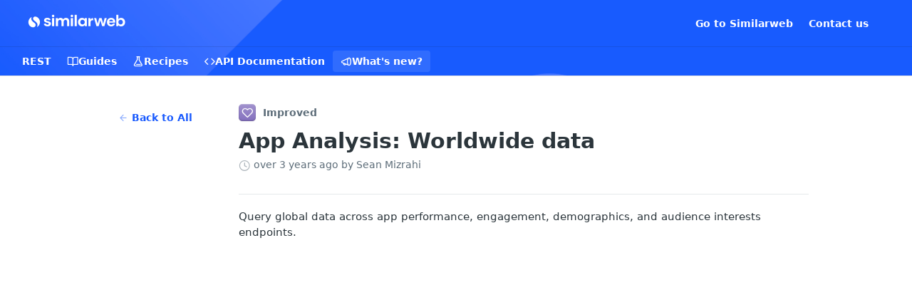

--- FILE ---
content_type: text/html; charset=utf-8
request_url: https://developers.similarweb.com/changelog/app-analysis-worldwide-data
body_size: 27130
content:
<!DOCTYPE html><html lang="en" style="" data-color-mode="system" class=" useReactApp  "><head><meta charset="utf-8"><meta name="readme-deploy" content="5.581.3"><meta name="readme-subdomain" content="similarweb"><meta name="readme-repo" content="similarweb-6ff62bbd73fe"><meta name="readme-version" content="4.0"><title>App Analysis: Worldwide data</title><meta name="description" content="Discover the latest updates on app analysis and worldwide data from the Similarweb API. Stay informed with our comprehensive changelog. Enter now!" data-rh="true"><meta property="og:title" content="App Analysis: Worldwide data" data-rh="true"><meta property="og:description" content="Discover the latest updates on app analysis and worldwide data from the Similarweb API. Stay informed with our comprehensive changelog. Enter now!" data-rh="true"><meta property="og:site_name" content="Similarweb API"><meta name="twitter:title" content="App Analysis: Worldwide data" data-rh="true"><meta name="twitter:description" content="Discover the latest updates on app analysis and worldwide data from the Similarweb API. Stay informed with our comprehensive changelog. Enter now!" data-rh="true"><meta name="twitter:card" content="summary_large_image"><meta name="viewport" content="width=device-width, initial-scale=1.0"><meta property="og:image" content="https://cdn.readme.io/og-image/create?type=changelog&amp;title=App%20Analysis%3A%20Worldwide%20data&amp;projectTitle=Similarweb%20API&amp;description=Discover%20the%20latest%20updates%20on%20app%20analysis%20and%20worldwide%20data%20from%20the%20Similarweb%20API.%20Stay%20informed%20with%20our%20comprehensive%20changelog.%20Enter%20now!&amp;logoUrl=https%3A%2F%2Ffiles.readme.io%2Ffdef0ee-small-Primary_logo_white_2.png&amp;color=%23195AFE&amp;variant=light" data-rh="true"><meta name="twitter:image" content="https://cdn.readme.io/og-image/create?type=changelog&amp;title=App%20Analysis%3A%20Worldwide%20data&amp;projectTitle=Similarweb%20API&amp;description=Discover%20the%20latest%20updates%20on%20app%20analysis%20and%20worldwide%20data%20from%20the%20Similarweb%20API.%20Stay%20informed%20with%20our%20comprehensive%20changelog.%20Enter%20now!&amp;logoUrl=https%3A%2F%2Ffiles.readme.io%2Ffdef0ee-small-Primary_logo_white_2.png&amp;color=%23195AFE&amp;variant=light" data-rh="true"><meta property="og:image:width" content="1200"><meta property="og:image:height" content="630"><link id="favicon" rel="shortcut icon" href="https://files.readme.io/1f7e8a1-small-Group_2494_1.png" type="image/png"><link rel="canonical" href="https://developers.similarweb.com/changelog/app-analysis-worldwide-data"><script src="https://cdn.readme.io/public/js/unauthorized-redirect.js?1769182809923"></script><script src="https://cdn.readme.io/public/js/cash-dom.min.js?1769182809923"></script><link data-chunk="Footer" rel="preload" as="style" href="https://cdn.readme.io/public/hub/web/Footer.7ca87f1efe735da787ba.css">
<link data-chunk="RMDX" rel="preload" as="style" href="https://cdn.readme.io/public/hub/web/RMDX.9331f322bb5b573f9d25.css">
<link data-chunk="RMDX" rel="preload" as="style" href="https://cdn.readme.io/public/hub/web/8788.1397980a7fd76b5388fe.css">
<link data-chunk="Changelog" rel="preload" as="style" href="https://cdn.readme.io/public/hub/web/Changelog.80ff473f386343dd2ff8.css">
<link data-chunk="Changelog" rel="preload" as="style" href="https://cdn.readme.io/public/hub/web/7852.75fa0f4f134dfeaf54ef.css">
<link data-chunk="SuperHubSearch" rel="preload" as="style" href="https://cdn.readme.io/public/hub/web/SuperHubSearch.0a07c236f7325e708425.css">
<link data-chunk="Header" rel="preload" as="style" href="https://cdn.readme.io/public/hub/web/Header.82413ef8974544a1864f.css">
<link data-chunk="Containers-EndUserContainer" rel="preload" as="style" href="https://cdn.readme.io/public/hub/web/Containers-EndUserContainer.c474218e3da23db49451.css">
<link data-chunk="main" rel="preload" as="style" href="https://cdn.readme.io/public/hub/web/main.73ee9ca53e6eaa83598c.css">
<link data-chunk="main" rel="preload" as="style" href="https://cdn.readme.io/public/hub/web/ui-styles.e5188c7f7f9c69667adf.css">
<link data-chunk="main" rel="preload" as="script" href="https://cdn.readme.io/public/hub/web/main.07547cfa8fdfd7a4c809.js">
<link data-chunk="routes-SuperHub" rel="preload" as="script" href="https://cdn.readme.io/public/hub/web/routes-SuperHub.129d5f78dbfede432b83.js">
<link data-chunk="Containers-EndUserContainer" rel="preload" as="script" href="https://cdn.readme.io/public/hub/web/Containers-EndUserContainer.bd8e87167ddad537bf76.js">
<link data-chunk="Header" rel="preload" as="script" href="https://cdn.readme.io/public/hub/web/Header.7a8fa95dde67fa315250.js">
<link data-chunk="SuperHubSearch" rel="preload" as="script" href="https://cdn.readme.io/public/hub/web/3766.649eaa2b700c2449e689.js">
<link data-chunk="SuperHubSearch" rel="preload" as="script" href="https://cdn.readme.io/public/hub/web/6123.a2ef3290db790599acca.js">
<link data-chunk="SuperHubSearch" rel="preload" as="script" href="https://cdn.readme.io/public/hub/web/6146.f99bcbc8d654cc36d7c8.js">
<link data-chunk="SuperHubSearch" rel="preload" as="script" href="https://cdn.readme.io/public/hub/web/8836.dbe2a8b6a6809625282d.js">
<link data-chunk="SuperHubSearch" rel="preload" as="script" href="https://cdn.readme.io/public/hub/web/SuperHubSearch.096cfc3639d6f9c74ec8.js">
<link data-chunk="Changelog" rel="preload" as="script" href="https://cdn.readme.io/public/hub/web/3781.e78b96a01630dde138be.js">
<link data-chunk="Changelog" rel="preload" as="script" href="https://cdn.readme.io/public/hub/web/6652.3900ee39f7cfe0a89511.js">
<link data-chunk="Changelog" rel="preload" as="script" href="https://cdn.readme.io/public/hub/web/7355.2840d591ca8a6e187e18.js">
<link data-chunk="Changelog" rel="preload" as="script" href="https://cdn.readme.io/public/hub/web/6349.44570076226a17ca868b.js">
<link data-chunk="Changelog" rel="preload" as="script" href="https://cdn.readme.io/public/hub/web/8075.096554dabcf518cc0b30.js">
<link data-chunk="Changelog" rel="preload" as="script" href="https://cdn.readme.io/public/hub/web/7852.41fff7af742825809f36.js">
<link data-chunk="Changelog" rel="preload" as="script" href="https://cdn.readme.io/public/hub/web/5171.b1ecef31463b6a395934.js">
<link data-chunk="Changelog" rel="preload" as="script" href="https://cdn.readme.io/public/hub/web/Changelog.410561ce4e71d0e774ac.js">
<link data-chunk="ConnectMetadata" rel="preload" as="script" href="https://cdn.readme.io/public/hub/web/ConnectMetadata.d3beced9628aca1e6cb7.js">
<link data-chunk="RMDX" rel="preload" as="script" href="https://cdn.readme.io/public/hub/web/8424.7ca51ba764db137ea058.js">
<link data-chunk="RMDX" rel="preload" as="script" href="https://cdn.readme.io/public/hub/web/6563.536d53a51a39205d3d9b.js">
<link data-chunk="RMDX" rel="preload" as="script" href="https://cdn.readme.io/public/hub/web/9947.08b2610863d170f1b6c7.js">
<link data-chunk="RMDX" rel="preload" as="script" href="https://cdn.readme.io/public/hub/web/5496.17afb85a446e8476cbf9.js">
<link data-chunk="RMDX" rel="preload" as="script" href="https://cdn.readme.io/public/hub/web/8788.7d9cdb0b268fb7e3025a.js">
<link data-chunk="RMDX" rel="preload" as="script" href="https://cdn.readme.io/public/hub/web/1165.002e4541f2ba3ba0fbf2.js">
<link data-chunk="RMDX" rel="preload" as="script" href="https://cdn.readme.io/public/hub/web/RMDX.bfc34a9da549bd5e1236.js">
<link data-chunk="Footer" rel="preload" as="script" href="https://cdn.readme.io/public/hub/web/Footer.9f1a3307d1d61765d9bb.js">
<link data-chunk="main" rel="stylesheet" href="https://cdn.readme.io/public/hub/web/ui-styles.e5188c7f7f9c69667adf.css">
<link data-chunk="main" rel="stylesheet" href="https://cdn.readme.io/public/hub/web/main.73ee9ca53e6eaa83598c.css">
<link data-chunk="Containers-EndUserContainer" rel="stylesheet" href="https://cdn.readme.io/public/hub/web/Containers-EndUserContainer.c474218e3da23db49451.css">
<link data-chunk="Header" rel="stylesheet" href="https://cdn.readme.io/public/hub/web/Header.82413ef8974544a1864f.css">
<link data-chunk="SuperHubSearch" rel="stylesheet" href="https://cdn.readme.io/public/hub/web/SuperHubSearch.0a07c236f7325e708425.css">
<link data-chunk="Changelog" rel="stylesheet" href="https://cdn.readme.io/public/hub/web/7852.75fa0f4f134dfeaf54ef.css">
<link data-chunk="Changelog" rel="stylesheet" href="https://cdn.readme.io/public/hub/web/Changelog.80ff473f386343dd2ff8.css">
<link data-chunk="RMDX" rel="stylesheet" href="https://cdn.readme.io/public/hub/web/8788.1397980a7fd76b5388fe.css">
<link data-chunk="RMDX" rel="stylesheet" href="https://cdn.readme.io/public/hub/web/RMDX.9331f322bb5b573f9d25.css">
<link data-chunk="Footer" rel="stylesheet" href="https://cdn.readme.io/public/hub/web/Footer.7ca87f1efe735da787ba.css"><!-- CUSTOM CSS--><style title="rm-custom-css">:root{--project-color-primary:#195AFE;--project-color-inverse:#fff;--recipe-button-color:#195AFE;--recipe-button-color-hover:#0133b0;--recipe-button-color-active:#01247d;--recipe-button-color-focus:rgba(25, 90, 254, 0.25);--recipe-button-color-disabled:#e4ecff}[id=enterprise] .ReadMeUI[is=AlgoliaSearch]{--project-color-primary:#195AFE;--project-color-inverse:#fff}a{color:var(--color-link-primary,#195afe)}a:hover{color:var(--color-link-primary-darken-5,#0133b0)}a.text-muted:hover{color:var(--color-link-primary,#195afe)}.btn.btn-primary{background-color:#195afe}.btn.btn-primary:hover{background-color:#0133b0}.theme-line #hub-landing-top h2{color:#195afe}#hub-landing-top .btn:hover{color:#195afe}.theme-line #hub-landing-top .btn:hover{color:#fff}.theme-solid header#hub-header #header-top{background-color:#195afe}.theme-solid.header-gradient header#hub-header #header-top{background:linear-gradient(to bottom,#195afe,#0039cb)}.theme-solid.header-custom header#hub-header #header-top{background-image:url(https://files.readme.io/61eb5a0-Screen_Shot_2022-10-19_at_11.42.09.png)}.theme-line header#hub-header #header-top{border-bottom-color:#195afe}.theme-line header#hub-header #header-top .btn{background-color:#195afe}header#hub-header #header-top #header-logo{width:161px;height:40px;margin-top:0;background-image:url(https://files.readme.io/fdef0ee-small-Primary_logo_white_2.png)}#hub-subheader-parent #hub-subheader .hub-subheader-breadcrumbs .dropdown-menu a:hover{background-color:#195afe}#subheader-links a.active{color:#195afe!important;box-shadow:inset 0 -2px 0 #195afe}#subheader-links a:hover{color:#195afe!important;box-shadow:inset 0 -2px 0 #195afe;opacity:.7}.discussion .submit-vote.submit-vote-parent.voted a.submit-vote-button{background-color:#195afe}section#hub-discuss .discussion a .discuss-body h4{color:#195afe}section#hub-discuss .discussion a:hover .discuss-body h4{color:#0133b0}#hub-subheader-parent #hub-subheader.sticky-header.sticky{border-bottom-color:#195afe}#hub-subheader-parent #hub-subheader.sticky-header.sticky .search-box{border-bottom-color:#195afe}#hub-search-results h3 em{color:#195afe}.main_background,.tag-item{background:#195afe!important}.main_background:hover{background:#0133b0!important}.main_color{color:#195afe!important}.border_bottom_main_color{border-bottom:2px solid #195afe}.main_color_hover:hover{color:#195afe!important}section#hub-discuss h1{color:#195afe}#hub-reference .hub-api .api-definition .api-try-it-out.active{border-color:#195afe;background-color:#195afe}#hub-reference .hub-api .api-definition .api-try-it-out.active:hover{background-color:#0133b0;border-color:#0133b0}#hub-reference .hub-api .api-definition .api-try-it-out:hover{border-color:#195afe;color:#195afe}#hub-reference .hub-reference .logs .logs-empty .logs-login-button,#hub-reference .hub-reference .logs .logs-login .logs-login-button{background-color:var(--project-color-primary,#195afe);border-color:var(--project-color-primary,#195afe)}#hub-reference .hub-reference .logs .logs-empty .logs-login-button:hover,#hub-reference .hub-reference .logs .logs-login .logs-login-button:hover{background-color:#0133b0;border-color:#0133b0}#hub-reference .hub-reference .logs .logs-empty>svg>path,#hub-reference .hub-reference .logs .logs-login>svg>path{fill:#195afe;fill:var(--project-color-primary,#195afe)}#hub-reference .hub-reference .logs:last-child .logs-empty,#hub-reference .hub-reference .logs:last-child .logs-login{margin-bottom:35px}#hub-reference .hub-reference .hub-reference-section .hub-reference-left header .hub-reference-edit:hover{color:#195afe}.main-color-accent{border-bottom:3px solid #195afe;padding-bottom:8px}/*! BEGIN HUB_CUSTOM_STYLES */div[class^=headline-container-grid-item] h2{color:#125afe}/*! END HUB_CUSTOM_STYLES */</style><meta name="google-site-verification" content="xT7AcliV2k7t0ImnZy9LrD8DtWSJ0OpwE8S2B4w_VwI"><meta name="msvalidate.01" content="A12D4501B5350AE223DAB17439D093F9"><meta name="loadedProject" content="similarweb"><script>var storedColorMode = `system` === 'system' ? window.localStorage.getItem('color-scheme') : `system`
document.querySelector('[data-color-mode]').setAttribute('data-color-mode', storedColorMode)</script><script id="config" type="application/json" data-json="{&quot;algoliaIndex&quot;:&quot;readme_search_v2&quot;,&quot;amplitude&quot;:{&quot;apiKey&quot;:&quot;dc8065a65ef83d6ad23e37aaf014fc84&quot;,&quot;enabled&quot;:true},&quot;asset_url&quot;:&quot;https://cdn.readme.io&quot;,&quot;dashDomain&quot;:&quot;dash.readme.com&quot;,&quot;domain&quot;:&quot;readme.io&quot;,&quot;domainFull&quot;:&quot;https://dash.readme.com&quot;,&quot;encryptedLocalStorageKey&quot;:&quot;ekfls-2025-03-27&quot;,&quot;fullstory&quot;:{&quot;enabled&quot;:true,&quot;orgId&quot;:&quot;FSV9A&quot;},&quot;git&quot;:{&quot;sync&quot;:{&quot;bitbucket&quot;:{&quot;installationLink&quot;:&quot;https://developer.atlassian.com/console/install/310151e6-ca1a-4a44-9af6-1b523fea0561?signature=AYABeMn9vqFkrg%2F1DrJAQxSyVf4AAAADAAdhd3Mta21zAEthcm46YXdzOmttczp1cy13ZXN0LTI6NzA5NTg3ODM1MjQzOmtleS83MDVlZDY3MC1mNTdjLTQxYjUtOWY5Yi1lM2YyZGNjMTQ2ZTcAuAECAQB4IOp8r3eKNYw8z2v%2FEq3%2FfvrZguoGsXpNSaDveR%2FF%2Fo0BHUxIjSWx71zNK2RycuMYSgAAAH4wfAYJKoZIhvcNAQcGoG8wbQIBADBoBgkqhkiG9w0BBwEwHgYJYIZIAWUDBAEuMBEEDOJgARbqndU9YM%2FRdQIBEIA7unpCah%2BIu53NA72LkkCDhNHOv%2BgRD7agXAO3jXqw0%2FAcBOB0%2F5LmpzB5f6B1HpkmsAN2i2SbsFL30nkAB2F3cy1rbXMAS2Fybjphd3M6a21zOmV1LXdlc3QtMTo3MDk1ODc4MzUyNDM6a2V5LzQ2MzBjZTZiLTAwYzMtNGRlMi04NzdiLTYyN2UyMDYwZTVjYwC4AQICAHijmwVTMt6Oj3F%2B0%2B0cVrojrS8yZ9ktpdfDxqPMSIkvHAGT%[base64]%2BMHwGCSqGSIb3DQEHBqBvMG0CAQAwaAYJKoZIhvcNAQcBMB4GCWCGSAFlAwQBLjARBAzzWhThsIgJwrr%2FY2ECARCAOxoaW9pob21lweyAfrIm6Fw7gd8D%2B%2F8LHk4rl3jjULDM35%2FVPuqBrqKunYZSVCCGNGB3RqpQJr%2FasASiAgAAAAAMAAAQAAAAAAAAAAAAAAAAAEokowLKsF1tMABEq%2BKNyJP%2F%2F%2F%2F%2FAAAAAQAAAAAAAAAAAAAAAQAAADJLzRcp6MkqKR43PUjOiRxxbxXYhLc6vFXEutK3%2BQ71yuPq4dC8pAHruOVQpvVcUSe8dptV8c7wR8BTJjv%2F%2FNe8r0g%3D&amp;product=bitbucket&quot;}}},&quot;metrics&quot;:{&quot;billingCronEnabled&quot;:&quot;true&quot;,&quot;dashUrl&quot;:&quot;https://m.readme.io&quot;,&quot;defaultUrl&quot;:&quot;https://m.readme.io&quot;,&quot;exportMaxRetries&quot;:12,&quot;wsUrl&quot;:&quot;wss://m.readme.io&quot;},&quot;micro&quot;:{&quot;baseUrl&quot;:&quot;https://micro-beta.readme.com&quot;},&quot;proxyUrl&quot;:&quot;https://try.readme.io&quot;,&quot;readmeRecaptchaSiteKey&quot;:&quot;6LesVBYpAAAAAESOCHOyo2kF9SZXPVb54Nwf3i2x&quot;,&quot;releaseVersion&quot;:&quot;5.581.3&quot;,&quot;reservedWords&quot;:{&quot;tools&quot;:[&quot;execute-request&quot;,&quot;get-code-snippet&quot;,&quot;get-endpoint&quot;,&quot;get-request-body&quot;,&quot;get-response-schema&quot;,&quot;get-server-variables&quot;,&quot;list-endpoints&quot;,&quot;list-security-schemes&quot;,&quot;list-specs&quot;,&quot;search-specs&quot;,&quot;search&quot;,&quot;fetch&quot;]},&quot;sentry&quot;:{&quot;dsn&quot;:&quot;https://3bbe57a973254129bcb93e47dc0cc46f@o343074.ingest.sentry.io/2052166&quot;,&quot;enabled&quot;:true},&quot;shMigration&quot;:{&quot;promoVideo&quot;:&quot;&quot;,&quot;forceWaitlist&quot;:false,&quot;migrationPreview&quot;:false},&quot;sslBaseDomain&quot;:&quot;readmessl.com&quot;,&quot;sslGenerationService&quot;:&quot;ssl.readmessl.com&quot;,&quot;stripePk&quot;:&quot;pk_live_5103PML2qXbDukVh7GDAkQoR4NSuLqy8idd5xtdm9407XdPR6o3bo663C1ruEGhXJjpnb2YCpj8EU1UvQYanuCjtr00t1DRCf2a&quot;,&quot;superHub&quot;:{&quot;newProjectsEnabled&quot;:true},&quot;wootric&quot;:{&quot;accountToken&quot;:&quot;NPS-122b75a4&quot;,&quot;enabled&quot;:true}}"></script></head><body class="body-none theme-solid header-custom header-bg-size-cover header-bg-pos-tc header-overlay-triangles reference-layout-row lumosity-normal no-sidebar"><div id="ssr-top"></div><div id="ssr-main"><div class="App ThemeContext ThemeContext_dark ThemeContext_classic" style="--color-primary:#195AFE;--color-primary-inverse:#fff;--color-primary-alt:#0039cb;--color-primary-darken-10:#0141e3;--color-primary-darken-20:#0133b0;--color-primary-alpha-25:rgba(25, 90, 254, 0.25);--color-link-primary:#195AFE;--color-link-primary-darken-5:#0148fc;--color-link-primary-darken-10:#0141e3;--color-link-primary-darken-20:#0133b0;--color-link-primary-alpha-50:rgba(25, 90, 254, 0.5);--color-link-primary-alpha-25:rgba(25, 90, 254, 0.25);--color-link-background:rgba(25, 90, 254, 0.09);--color-link-text:#fff;--color-login-link:#018ef5;--color-login-link-text:#fff;--color-login-link-darken-10:#0171c2;--color-login-link-primary-alpha-50:rgba(1, 142, 245, 0.5)"><div class="SuperHub2RNxzk6HzHiJ"><div class="ContentWithOwlbotx4PaFDoA1KMz"><div class="ContentWithOwlbot-content2X1XexaN8Lf2"><header class="Header3zzata9F_ZPQ rm-Header_classic Header_collapsible3n0YXfOvb_Al rm-Header rm-Header_overlay rm-Header_overlay-custom rm-Header_custom rm-Header_custom-pos-top-center rm-Header_custom-size-cover" style="background-image:url(https://files.readme.io/61eb5a0-Screen_Shot_2022-10-19_at_11.42.09.png)"><div class="rm-Header-top Header-topuTMpygDG4e1V Header-top_classic3g7Q6zoBy8zh"><div class="rm-Container rm-Container_flex"><div style="outline:none" tabindex="-1"><a href="#content" target="_self" class="Button Button_md rm-JumpTo Header-jumpTo3IWKQXmhSI5D Button_primary">Jump to Content</a></div><div class="rm-Header-left Header-leftADQdGVqx1wqU"><a class="rm-Logo Header-logo1Xy41PtkzbdG" href="/" target="_self"><img alt="Similarweb API" class="rm-Logo-img rm-Logo-img_lg Header-logo-img3YvV4lcGKkeb" src="https://files.readme.io/fdef0ee-small-Primary_logo_white_2.png"/></a></div><div class="rm-Header-left Header-leftADQdGVqx1wqU Header-left_mobile1RG-X93lx6PF"><div><button aria-label="Toggle navigation menu" class="icon-menu menu3d6DYNDa3tk5" type="button"></button><div class=""><div class="Flyout95xhYIIoTKtc undefined rm-Flyout" data-testid="flyout"><div class="MobileFlyout1hHJpUd-nYkd"><a class="rm-MobileFlyout-item NavItem-item1gDDTqaXGhm1 NavItem-item_mobile1qG3gd-Mkck- " href="/docs" target="_self"><i class="icon-guides NavItem-badge1qOxpfTiALoz rm-Header-bottom-link-icon"></i><span class="NavItem-textSlZuuL489uiw">Guides</span></a><a class="rm-MobileFlyout-item NavItem-item1gDDTqaXGhm1 NavItem-item_mobile1qG3gd-Mkck- " href="/recipes" target="_self"><i class="icon-recipes NavItem-badge1qOxpfTiALoz rm-Header-bottom-link-icon"></i><span class="NavItem-textSlZuuL489uiw">Recipes</span></a><a class="rm-MobileFlyout-item NavItem-item1gDDTqaXGhm1 NavItem-item_mobile1qG3gd-Mkck- " href="/reference" target="_self"><i class="icon-references NavItem-badge1qOxpfTiALoz rm-Header-bottom-link-icon"></i><span class="NavItem-textSlZuuL489uiw">API Documentation</span></a><a aria-current="page" class="rm-MobileFlyout-item NavItem-item1gDDTqaXGhm1 NavItem-item_mobile1qG3gd-Mkck-  active" href="/changelog" target="_self"><i class="icon-changelog NavItem-badge1qOxpfTiALoz rm-Header-bottom-link-icon"></i><span class="NavItem-textSlZuuL489uiw">What&#x27;s new?</span></a><div class="NavItem-item1gDDTqaXGhm1 NavItem-item_inactiveMQoyhN045qAn">v<!-- -->4.0</div><hr class="MobileFlyout-divider10xf7R2X1MeW"/><a class="rm-MobileFlyout-item NavItem-item1gDDTqaXGhm1 NavItem-item_mobile1qG3gd-Mkck- NavItem_dropdown-muted1xJVuczwGc74" href="https://www.similarweb.com/" rel="noopener" target="_blank" to="https://www.similarweb.com/">Go to Similarweb</a><a class="rm-MobileFlyout-item NavItem-item1gDDTqaXGhm1 NavItem-item_mobile1qG3gd-Mkck- NavItem_dropdown-muted1xJVuczwGc74" href="https://www.similarweb.com/corp/contact-us/" rel="noopener" target="_blank" to="https://www.similarweb.com/corp/contact-us/">Contact us</a><a class="MobileFlyout-logo3Lq1eTlk1K76 Header-logo1Xy41PtkzbdG rm-Logo" href="/" target="_self"><img alt="Similarweb API" class="Header-logo-img3YvV4lcGKkeb rm-Logo-img" src="https://files.readme.io/fdef0ee-small-Primary_logo_white_2.png"/></a></div></div></div></div><div class="Header-left-nav2xWPWMNHOGf_"><i aria-hidden="true" class="icon-changelog Header-left-nav-icon10glJKFwewOv"></i>What&#x27;s new?</div></div><div class="rm-Header-right Header-right21PC2XTT6aMg"><span class="Header-right_desktop14ja01RUQ7HE"><a class="Button Button_md rm-Header-link rm-Header-top-link Button_slate_text Header-link2tXYTgXq85zW" href="https://www.similarweb.com/" target="_self" to="https://www.similarweb.com/">Go to Similarweb</a><a class="Button Button_md rm-Header-link rm-Header-top-link Button_slate_text Header-link2tXYTgXq85zW" href="https://www.similarweb.com/corp/contact-us/" target="_self" to="https://www.similarweb.com/corp/contact-us/">Contact us</a></span><div class="Header-searchtb6Foi0-D9Vx"><button aria-label="Search ⌘k" class="rm-SearchToggle" data-symbol="⌘"><div class="rm-SearchToggle-icon icon-search1"></div></button></div><div class="ThemeToggle-wrapper1ZcciJoF3Lq3 Dropdown Dropdown_closed" data-testid="dropdown-container"><button aria-label="Toggle color scheme" id="ThemeToggle-button-static-id-placeholder" aria-haspopup="dialog" class="Button Button_sm rm-ThemeToggle ThemeToggle2xLp9tbEJ0XB Dropdown-toggle Button_primary_ghost Button_primary" type="button"><svg aria-labelledby="ThemeToggle-button-static-id-placeholder" class="Icon ThemeToggle-Icon22I6nqvxacln ThemeToggle-Icon_active2ocLaPY47U28" role="img" viewBox="0 0 24 24"><path class="ThemeToggle-Icon-raysbSO3FKsq2hn" d="M12 2v2"></path><path d="M14.837 16.385a6 6 0 1 1-7.223-7.222c.624-.147.97.66.715 1.248a4 4 0 0 0 5.26 5.259c.589-.255 1.396.09 1.248.715"></path><path d="M16 12a4 4 0 0 0-4-4"></path><path class="ThemeToggle-Icon-raysbSO3FKsq2hn" d="m19 5-1.256 1.256"></path><path class="ThemeToggle-Icon-raysbSO3FKsq2hn" d="M20 12h2"></path></svg><svg aria-labelledby="ThemeToggle-button-static-id-placeholder" class="Icon ThemeToggle-Icon22I6nqvxacln ThemeToggle-Icon_dark3c1eP_qTU7uF" role="img" viewBox="0 0 24 24"><path d="M19 14.79C18.8427 16.4922 18.2039 18.1144 17.1582 19.4668C16.1126 20.8192 14.7035 21.8458 13.0957 22.4265C11.4879 23.0073 9.74798 23.1181 8.0795 22.7461C6.41102 22.3741 4.88299 21.5345 3.67423 20.3258C2.46546 19.117 1.62594 17.589 1.25391 15.9205C0.881876 14.252 0.992717 12.5121 1.57346 10.9043C2.1542 9.29651 3.18083 7.88737 4.53321 6.84175C5.8856 5.79614 7.5078 5.15731 9.21 5C8.21341 6.34827 7.73385 8.00945 7.85853 9.68141C7.98322 11.3534 8.70386 12.9251 9.8894 14.1106C11.0749 15.2961 12.6466 16.0168 14.3186 16.1415C15.9906 16.2662 17.6517 15.7866 19 14.79Z"></path><path class="ThemeToggle-Icon-star2kOSzvXrVCbT" d="M18.3707 1C18.3707 3.22825 16.2282 5.37069 14 5.37069C16.2282 5.37069 18.3707 7.51313 18.3707 9.74138C18.3707 7.51313 20.5132 5.37069 22.7414 5.37069C20.5132 5.37069 18.3707 3.22825 18.3707 1Z"></path></svg><svg aria-labelledby="ThemeToggle-button-static-id-placeholder" class="Icon ThemeToggle-Icon22I6nqvxacln" role="img" viewBox="0 0 24 24"><path class="ThemeToggle-Icon-raysbSO3FKsq2hn" d="M12 1V3"></path><path class="ThemeToggle-Icon-raysbSO3FKsq2hn" d="M18.36 5.64L19.78 4.22"></path><path class="ThemeToggle-Icon-raysbSO3FKsq2hn" d="M21 12H23"></path><path class="ThemeToggle-Icon-raysbSO3FKsq2hn" d="M18.36 18.36L19.78 19.78"></path><path class="ThemeToggle-Icon-raysbSO3FKsq2hn" d="M12 21V23"></path><path class="ThemeToggle-Icon-raysbSO3FKsq2hn" d="M4.22 19.78L5.64 18.36"></path><path class="ThemeToggle-Icon-raysbSO3FKsq2hn" d="M1 12H3"></path><path class="ThemeToggle-Icon-raysbSO3FKsq2hn" d="M4.22 4.22L5.64 5.64"></path><path d="M12 17C14.7614 17 17 14.7614 17 12C17 9.23858 14.7614 7 12 7C9.23858 7 7 9.23858 7 12C7 14.7614 9.23858 17 12 17Z"></path></svg></button></div></div></div></div><div class="Header-bottom2eLKOFXMEmh5 Header-bottom_classic rm-Header-bottom"><div class="rm-Container rm-Container_flex"><nav aria-label="Primary navigation" class="Header-leftADQdGVqx1wqU Header-subnavnVH8URdkgvEl" role="navigation"><span class="Truncate1OzxBYrNNfH3 VersionDropdown1GXDUTxJ1T95 VersionDropdown_inactive rm-Header-bottom-link" style="--Truncate-max-width:150px">REST</span><a class="Button Button_md rm-Header-link rm-Header-bottom-link Button_slate_text Header-bottom-link_mobile " href="/docs" target="_self"><i class="icon-guides rm-Header-bottom-link-icon"></i><span>Guides</span></a><a class="Button Button_md rm-Header-link rm-Header-bottom-link Button_slate_text Header-bottom-link_mobile " href="/recipes" target="_self"><i class="icon-recipes rm-Header-bottom-link-icon"></i><span>Recipes</span></a><a class="Button Button_md rm-Header-link rm-Header-bottom-link Button_slate_text Header-bottom-link_mobile " href="/reference" target="_self"><i class="icon-references rm-Header-bottom-link-icon"></i><span>API Documentation</span></a><a aria-current="page" class="Button Button_md rm-Header-link rm-Header-bottom-link Button_slate_text Header-bottom-link_mobile  active" href="/changelog" target="_self"><i class="icon-changelog rm-Header-bottom-link-icon"></i><span>What&#x27;s new?</span></a><div class="Header-subnav-tabyNLkcOA6xAra" style="transform:translateX(0px);width:0"></div></nav></div></div><div class="hub-search-results--reactApp " id="hub-search-results"><div class="hub-container"><div class="modal-backdrop rm-SearchModal" role="button" tabindex="0"><div aria-label="Search Dialog" class="SuperHubSearchI_obvfvvQi4g" id="AppSearch" role="tabpanel" tabindex="0"><div data-focus-guard="true" tabindex="-1" style="width:1px;height:0px;padding:0;overflow:hidden;position:fixed;top:1px;left:1px"></div><div data-focus-lock-disabled="disabled" class="SuperHubSearch-container2BhYey2XE-Ij"><div class="SuperHubSearch-col1km8vLFgOaYj"><div class="SearchBoxnZBxftziZGcz"><input aria-label="Search" autoCapitalize="off" autoComplete="off" autoCorrect="off" spellcheck="false" tabindex="0" aria-required="false" class="Input Input_md SearchBox-inputR4jffU8l10iF" type="search" value=""/></div><div class="SearchTabs3rNhUK3HjrRJ"><div class="Tabs Tabs-list" role="tablist"><div aria-label="All" aria-selected="true" class="SearchTabs-tab1TrpmhQv840T Tabs-listItem Tabs-listItem_active" role="tab" tabindex="1"><span class="SearchTabs-tab1TrpmhQv840T"><span class="IconWrapper Icon-wrapper2z2wVIeGsiUy"><span class="Icon3_D2ysxFZ_ll Icon-empty6PuNZVw0joPv icon" style="--icon-color:inherit;--icon-size:inherit;--icon-stroke-width:2px"></span></span>All</span></div><div aria-label="Pages" aria-selected="false" class="SearchTabs-tab1TrpmhQv840T Tabs-listItem" role="tab" tabindex="1"><span class="SearchTabs-tab1TrpmhQv840T"><span class="IconWrapper Icon-wrapper2z2wVIeGsiUy"><span class="Icon3_D2ysxFZ_ll Icon-empty6PuNZVw0joPv icon" style="--icon-color:inherit;--icon-size:inherit;--icon-stroke-width:2px"></span></span>Pages</span></div></div></div><div class="rm-SearchModal-empty SearchResults35_kFOb1zvxX SearchResults_emptyiWzyXErtNcQJ"><span class="IconWrapper Icon-wrapper2z2wVIeGsiUy"><span class="Icon3_D2ysxFZ_ll Icon-empty6PuNZVw0joPv rm-SearchModal-empty-icon icon icon-search" style="--icon-color:inherit;--icon-size:var(--icon-md);--icon-stroke-width:2px"></span></span><h6 class="Title Title6 rm-SearchModal-empty-text">Start typing to search…</h6></div></div></div><div data-focus-guard="true" tabindex="-1" style="width:1px;height:0px;padding:0;overflow:hidden;position:fixed;top:1px;left:1px"></div></div></div></div></div></header><main class="rm-Changelog" id="content"><div class="rm-Container rm-ContainerNarrow"><article class="ChangelogPage2ByKk2Tbv2Rx ChangelogPage_listtQrcObF5m4bD rm-Changelog-post" id="app-analysis:-worldwide-data"><div align="center" class="Flex Flex_row ChangelogPage_back3w-yJ7dzamGo" justify="end" style="--flex-gap:var(--md)"><a class="Button Button_sm Button_text ChangelogPost_backVFYixWm1Jvy7" href="/changelog"><span class="icon-arrow-left2 ChangelogPost_back-icon2yl4BUUuRf8A"></span>Back to All</a></div><div class="ChangelogPost23xgeRV24eRI ChangelogPage_list-post"><div class="ChangelogPost_type3zy0pEnTTcp3"><span class="icon-heart1 ChangelogIcon_improveds83_xU2CdAZO ChangelogIcon2zdfPlyQk12m"></span>Improved</div><header class="ChangelogPost_headerBlf9hJApZlyc"><h1 class="ChangelogPost_title3ME_vWC95yTD">App Analysis: Worldwide data</h1><div class="DateLine ChangelogPost_date39xQGaRNf7jP"><i class="icon-clock"></i> <!-- -->over 3 years ago<!-- --> <!-- -->by Sean Mizrahi</div></header><section class="ChangelogPost_textdx2lvBFg0xLI"><div class="rm-Markdown markdown-body"><style>/*! tailwindcss v4.1.17 | MIT License | https://tailwindcss.com */
@layer theme, base, components, utilities;
@layer utilities;
</style><p>Query global data across app performance, engagement, demographics, and audience interests endpoints.</p></div></section></div></article></div></main><footer aria-label="Status banner" class="Footer2U8XAPoGhlgO AppFooter rm-Banners"></footer><div class="ModalWrapper" id="ChatGPT-modal"></div></div></div></div><div class="ModalWrapper" id="tutorialmodal-root"></div></div></div><div class="ng-non-bindable"><script id="ssr-props" type="application/json">{"sidebars":{},"apiBaseUrl":"/","baseUrl":"/","search":{"appId":"T28YKFATPY","searchApiKey":"[base64]","indexName":"readme_search_v2","projectsMeta":[{"modules":{"landing":false,"docs":true,"examples":true,"reference":true,"graphql":false,"changelog":true,"discuss":false,"suggested_edits":false,"custompages":false,"tutorials":true},"id":"62c54443eb1a1e069bde6b4a","name":"Similarweb API","subdomain":"similarweb","subpath":"","nav_names":{"docs":"","reference":"API Documentation","changelog":"What's new?","discuss":"","tutorials":"","recipes":""}}],"urlManagerOpts":{"lang":"en","parent":{"childrenProjects":[]},"project":{"subdomain":"similarweb"},"version":"4.0"}},"document":{"author":{"id":"62c5439a21b4fe00afef3395","name":"Sean Mizrahi"},"content":{"body":null},"created_at":"2022-07-07T13:01:00.000Z","metadata":{"description":"Discover the latest updates on app analysis and worldwide data from the Similarweb API. Stay informed with our comprehensive changelog. Enter now!","image":{"uri":null,"url":null},"keywords":null,"title":null},"privacy":{"view":"public"},"slug":"app-analysis-worldwide-data","title":"App Analysis: Worldwide data","i18n":{"lang":"en"},"type":"improved","links":{"project":"/projects/me"},"updated_at":"2025-11-07T23:41:53.804Z","uri":"/changelogs/62c6d919b1bbad00144450df"},"meta":{"baseUrl":"/","description":"Discover the latest updates on app analysis and worldwide data from the Similarweb API. Stay informed with our comprehensive changelog. Enter now!","hidden":false,"image":[],"metaTitle":"App Analysis: Worldwide data","slug":"app-analysis-worldwide-data","title":"App Analysis: Worldwide data","type":"changelog"},"sidebar":[],"rdmd":{"dehydrated":{"toc":"","body":"\u003cstyle>/*! tailwindcss v4.1.17 | MIT License | https://tailwindcss.com */\n@layer theme, base, components, utilities;\n@layer utilities;\n\u003c/style>\u003cp>Query global data across app performance, engagement, demographics, and audience interests endpoints.\u003c/p>","css":"/*! tailwindcss v4.1.17 | MIT License | https://tailwindcss.com */\n@layer theme, base, components, utilities;\n@layer utilities;\n"},"opts":{"alwaysThrow":false,"compatibilityMode":false,"copyButtons":true,"correctnewlines":false,"markdownOptions":{"fences":true,"commonmark":true,"gfm":true,"ruleSpaces":false,"listItemIndent":"1","spacedTable":true,"paddedTable":true},"lazyImages":true,"normalize":true,"safeMode":false,"settings":{"position":false},"theme":"light","opts":{"resourceID":"/changelogs/62c6d919b1bbad00144450df","resourceType":"changelog"},"components":{},"baseUrl":"/","terms":[{"_id":"64ea69ee06734c074f068f31","term":"Traffic and Engagement","definition":"Traffic and Engagements provide a look into the traffic of any website(s), including the number of visits, engagement, rankings, and more"}],"variables":{"user":{},"defaults":[{"source":"server","_id":"635e7a5bbb88be001fe5f6e7","name":"segment_id","default":"segment_id","apiSetting":"635e7a5bbb88be001fe5f6e2","type":""},{"source":"server","_id":"635e84a0172ff700716a97a4","name":"conversion_segment_id","default":"conversion_segment_id","apiSetting":"635e8452f8781a004ba1827e","type":""},{"source":"server","_id":"635e8bbdec4e4f004bc774ce","name":"company_id","default":"company_id","apiSetting":"635e8bbdec4e4f004bc774c9","type":""},{"source":"server","_id":"635fc1bf77fd0500177a7766","name":"keyword","default":"keyword","apiSetting":"635fc1bf77fd0500177a7762","type":""},{"source":"server","_id":"635fcd9408ccaa008924afcd","name":"All","default":"All","apiSetting":"635fcd9408ccaa008924afc9","type":""},{"source":"server","_id":"635fd17faeaf49007fa3ea9f","name":"all","default":"all","apiSetting":"635fd0ab461a3c000f6e236c","type":""},{"source":"server","_id":"63626e3dd0b80c00542a8b85","name":"subscription_id","default":"subscription_id","apiSetting":"63626ddcf50a890092a4e339","type":""},{"source":"server","_id":"63638583c478a408a3a1ea7b","name":"Google","default":"Google","apiSetting":"636384d545aac50094b891ec","type":""},{"source":"server","_id":"63676f1125879700983ada98","name":"app_ID","default":"app_ID","apiSetting":"6363902a97fb5b0778c9957a","type":""},{"source":"server","_id":"636773a6f4a907006527b2ca","name":"app_id","default":"app_id","apiSetting":"636773a5f4a907006527b2c6","type":""},{"source":"server","_id":"6388af563081c400837afefc","name":"app-id","default":"app-id","apiSetting":"6388af563081c400837afef8","type":""},{"source":"server","_id":"6388bd1aefe4f300a3d91628","name":"store","default":"store","apiSetting":"6363da31f2d62a0010144bb1","type":""},{"source":"security","_id":"67179b8bee09080061f33b5b","name":"api-key","type":"apiKey","apiSetting":"64df2f6da6331800545e9675"}]}}},"aiConfig":{"enabled":false,"settings":{"errors":null,"styleguide":null,"warnings":null}},"config":{"algoliaIndex":"readme_search_v2","amplitude":{"apiKey":"dc8065a65ef83d6ad23e37aaf014fc84","enabled":true},"asset_url":"https://cdn.readme.io","dashDomain":"dash.readme.com","domain":"readme.io","domainFull":"https://dash.readme.com","encryptedLocalStorageKey":"ekfls-2025-03-27","fullstory":{"enabled":true,"orgId":"FSV9A"},"git":{"sync":{"bitbucket":{"installationLink":"https://developer.atlassian.com/console/install/310151e6-ca1a-4a44-9af6-1b523fea0561?signature=AYABeMn9vqFkrg%2F1DrJAQxSyVf4AAAADAAdhd3Mta21zAEthcm46YXdzOmttczp1cy13ZXN0LTI6NzA5NTg3ODM1MjQzOmtleS83MDVlZDY3MC1mNTdjLTQxYjUtOWY5Yi1lM2YyZGNjMTQ2ZTcAuAECAQB4IOp8r3eKNYw8z2v%2FEq3%2FfvrZguoGsXpNSaDveR%2FF%2Fo0BHUxIjSWx71zNK2RycuMYSgAAAH4wfAYJKoZIhvcNAQcGoG8wbQIBADBoBgkqhkiG9w0BBwEwHgYJYIZIAWUDBAEuMBEEDOJgARbqndU9YM%2FRdQIBEIA7unpCah%2BIu53NA72LkkCDhNHOv%2BgRD7agXAO3jXqw0%2FAcBOB0%2F5LmpzB5f6B1HpkmsAN2i2SbsFL30nkAB2F3cy1rbXMAS2Fybjphd3M6a21zOmV1LXdlc3QtMTo3MDk1ODc4MzUyNDM6a2V5LzQ2MzBjZTZiLTAwYzMtNGRlMi04NzdiLTYyN2UyMDYwZTVjYwC4AQICAHijmwVTMt6Oj3F%2B0%2B0cVrojrS8yZ9ktpdfDxqPMSIkvHAGT%[base64]%2BMHwGCSqGSIb3DQEHBqBvMG0CAQAwaAYJKoZIhvcNAQcBMB4GCWCGSAFlAwQBLjARBAzzWhThsIgJwrr%2FY2ECARCAOxoaW9pob21lweyAfrIm6Fw7gd8D%2B%2F8LHk4rl3jjULDM35%2FVPuqBrqKunYZSVCCGNGB3RqpQJr%2FasASiAgAAAAAMAAAQAAAAAAAAAAAAAAAAAEokowLKsF1tMABEq%2BKNyJP%2F%2F%2F%2F%2FAAAAAQAAAAAAAAAAAAAAAQAAADJLzRcp6MkqKR43PUjOiRxxbxXYhLc6vFXEutK3%2BQ71yuPq4dC8pAHruOVQpvVcUSe8dptV8c7wR8BTJjv%2F%2FNe8r0g%3D&product=bitbucket"}}},"metrics":{"billingCronEnabled":"true","dashUrl":"https://m.readme.io","defaultUrl":"https://m.readme.io","exportMaxRetries":12,"wsUrl":"wss://m.readme.io"},"micro":{"baseUrl":"https://micro-beta.readme.com"},"proxyUrl":"https://try.readme.io","readmeRecaptchaSiteKey":"6LesVBYpAAAAAESOCHOyo2kF9SZXPVb54Nwf3i2x","releaseVersion":"5.581.3","reservedWords":{"tools":["execute-request","get-code-snippet","get-endpoint","get-request-body","get-response-schema","get-server-variables","list-endpoints","list-security-schemes","list-specs","search-specs","search","fetch"]},"sentry":{"dsn":"https://3bbe57a973254129bcb93e47dc0cc46f@o343074.ingest.sentry.io/2052166","enabled":true},"shMigration":{"promoVideo":"","forceWaitlist":false,"migrationPreview":false},"sslBaseDomain":"readmessl.com","sslGenerationService":"ssl.readmessl.com","stripePk":"pk_live_5103PML2qXbDukVh7GDAkQoR4NSuLqy8idd5xtdm9407XdPR6o3bo663C1ruEGhXJjpnb2YCpj8EU1UvQYanuCjtr00t1DRCf2a","superHub":{"newProjectsEnabled":true},"wootric":{"accountToken":"NPS-122b75a4","enabled":true}},"context":{"labs":{},"user":{"isAuthenticated":false},"terms":[{"_id":"64ea69ee06734c074f068f31","term":"Traffic and Engagement","definition":"Traffic and Engagements provide a look into the traffic of any website(s), including the number of visits, engagement, rankings, and more"}],"variables":{"user":{},"defaults":[{"source":"server","_id":"635e7a5bbb88be001fe5f6e7","name":"segment_id","default":"segment_id","apiSetting":"635e7a5bbb88be001fe5f6e2","type":""},{"source":"server","_id":"635e84a0172ff700716a97a4","name":"conversion_segment_id","default":"conversion_segment_id","apiSetting":"635e8452f8781a004ba1827e","type":""},{"source":"server","_id":"635e8bbdec4e4f004bc774ce","name":"company_id","default":"company_id","apiSetting":"635e8bbdec4e4f004bc774c9","type":""},{"source":"server","_id":"635fc1bf77fd0500177a7766","name":"keyword","default":"keyword","apiSetting":"635fc1bf77fd0500177a7762","type":""},{"source":"server","_id":"635fcd9408ccaa008924afcd","name":"All","default":"All","apiSetting":"635fcd9408ccaa008924afc9","type":""},{"source":"server","_id":"635fd17faeaf49007fa3ea9f","name":"all","default":"all","apiSetting":"635fd0ab461a3c000f6e236c","type":""},{"source":"server","_id":"63626e3dd0b80c00542a8b85","name":"subscription_id","default":"subscription_id","apiSetting":"63626ddcf50a890092a4e339","type":""},{"source":"server","_id":"63638583c478a408a3a1ea7b","name":"Google","default":"Google","apiSetting":"636384d545aac50094b891ec","type":""},{"source":"server","_id":"63676f1125879700983ada98","name":"app_ID","default":"app_ID","apiSetting":"6363902a97fb5b0778c9957a","type":""},{"source":"server","_id":"636773a6f4a907006527b2ca","name":"app_id","default":"app_id","apiSetting":"636773a5f4a907006527b2c6","type":""},{"source":"server","_id":"6388af563081c400837afefc","name":"app-id","default":"app-id","apiSetting":"6388af563081c400837afef8","type":""},{"source":"server","_id":"6388bd1aefe4f300a3d91628","name":"store","default":"store","apiSetting":"6363da31f2d62a0010144bb1","type":""},{"source":"security","_id":"67179b8bee09080061f33b5b","name":"api-key","type":"apiKey","apiSetting":"64df2f6da6331800545e9675"}]},"project":{"_id":"62c54443eb1a1e069bde6b4a","accessRules":{"branch_merge":{"admin":true,"editor":false},"branch_approve":{"admin":true,"editor":false}},"ai":{"chat":{"knowledge":{"custom_knowledge":null,"use_project_knowledge":false},"models":[]}},"appearance":{"rdmd":{"callouts":{"useIconFont":false},"theme":{"background":"","border":"","markdownEdge":"","markdownFont":"","markdownFontSize":"","markdownLineHeight":"","markdownRadius":"","markdownText":"","markdownTitle":"","markdownTitleFont":"","mdCodeBackground":"","mdCodeFont":"","mdCodeRadius":"","mdCodeTabs":"","mdCodeText":"","tableEdges":"","tableHead":"","tableHeadText":"","tableRow":"","tableStripe":"","tableText":"","text":"","title":""}},"main_body":{"type":"links"},"colors":{"highlight":"","main":"#195AFE","main_alt":"","header_text":"","body_highlight":"#195AFE","custom_login_link_color":""},"typography":{"headline":"Open+Sans:400:sans-serif","body":"Open+Sans:400:sans-serif","typekit":false,"tk_key":"","tk_headline":"","tk_body":""},"header":{"style":"custom","img":["https://files.readme.io/61eb5a0-Screen_Shot_2022-10-19_at_11.42.09.png","Screen Shot 2022-10-19 at 11.42.09.png",1930,1000,"#000000"],"img_size":"cover","img_pos":"tc","linkStyle":"buttons"},"body":{"style":"none"},"global_landing_page":{"html":"","redirect":""},"referenceSimpleMode":true,"referenceLayout":"row","link_logo_to_url":false,"theme":"solid","overlay":"triangles","landing":true,"sticky":false,"hide_logo":false,"childrenAsPills":false,"subheaderStyle":"links","splitReferenceDocs":false,"showMetricsInReference":true,"logo":["https://files.readme.io/fdef0ee-small-Primary_logo_white_2.png","Primary_logo_white (2).png",322,80,"#ffffff","https://files.readme.io/6447bd1-Primary_logo_white_2.png"],"loginLogo":[],"logo_white":[],"logo_white_use":false,"favicon":["https://files.readme.io/1f7e8a1-small-Group_2494_1.png","Group 2494 (1).png",34,32,"#000000","https://files.readme.io/72783fc-Group_2494_1.png"],"stylesheet":"","stylesheet_hub2":"div[class^='headline-container-grid-item'] h2 {\ncolor: #125afe;\n}","stylesheet_hub3":"","javascript":"","javascript_hub2":"","html_promo":"","html_body":"","html_footer":"","html_head":"","html_footer_meta":"","html_hidelinks":false,"showVersion":true,"hideTableOfContents":false,"nextStepsLabel":"","promos":[{"extras":{"type":"search","buttonPrimary":"reference","buttonSecondary":"docs"},"title":"Similarweb Developer Hub","text":"Simplify decision-making by integrating Similarweb data directly into your workflow.","_id":"62c54443eb1a1e069bde6b4c"}],"colorScheme":"system","logo_large":true,"changelog":{"layoutExpanded":false,"showAuthor":true,"showExactDate":false},"allowApiExplorerJsonEditor":false,"ai_dropdown":"enabled","ai_options":{"chatgpt":"enabled","claude":"enabled","clipboard":"enabled","view_as_markdown":"enabled","copilot":"enabled","ask_ai":"disabled"},"showPageIcons":true,"layout":{"full_width":false,"style":"classic"},"methodBadgeStyle":"classic","showMethodInSidebar":true,"showBreadcrumbs":false},"custom_domain":"developers.similarweb.com","childrenProjects":[],"derivedPlan":"business2018","description":"Need Similarweb data fast and at scale? Similarweb API allows you to query up to 1 million domains at once, and have them delivered directly to your data warehouse.","isExternalSnippetActive":false,"error404":"","experiments":[],"first_page":"landing","flags":{"allow_hub2":false,"enterprise":false,"alwaysShowDocPublishStatus":false,"hub2":true,"migrationRun":false,"migrationSwaggerRun":false,"oauth":false,"swagger":false,"correctnewlines":false,"rdmdCompatibilityMode":false,"speedyRender":false,"allowXFrame":false,"newEditor":true,"newEditorDash":true,"reviewWorkflow":true,"oldMarkdown":false,"newMarkdownBetaProgram":true,"useReactApp":true,"disableAnonForum":false,"directGoogleToStableVersion":false,"translation":false,"staging":false,"newSearch":true,"graphql":false,"allowApiExplorerJsonEditor":false,"singleProjectEnterprise":false,"dashReact":false,"useReactGLP":false,"star":false,"allowDarkMode":false,"forceDarkMode":false,"disablePasswordlessLogin":false,"personalizedDocs":false,"myDevelopers":false,"allowReusableOTPs":false,"owlbotAi":false,"superHub":true,"apiV2":false,"dashQuickstart":false,"git":{"read":false,"write":false},"superHubBeta":false,"disableAutoTranslate":false,"customBlocks":false,"devDashHub":false,"disableSAMLScoping":false,"allowUnsafeCustomHtmlSuggestionsFromNonAdmins":false,"apiAccessRevoked":false,"passwordlessLogin":"default","disableSignups":false,"billingRedesignEnabled":true,"developerPortal":false,"mdx":true,"superHubDevelopment":false,"annualBillingEnabled":true,"devDashBillingRedesignEnabled":false,"enableOidc":false,"customComponents":false,"disableDiscussionSpamRecaptchaBypass":false,"developerViewUsersData":false,"changelogRssAlwaysPublic":false,"bidiSync":true,"superHubMigrationSelfServeFlow":false,"apiDesigner":false,"hideEnforceSSO":false,"localLLM":false,"superHubManageVersions":false,"gitSidebar":false,"superHubGlobalCustomBlocks":false,"childManagedBidi":false,"superHubBranches":false,"externalSdkSnippets":false,"requiresJQuery":false,"migrationPreview":false,"superHubPreview":false,"superHubBranchReviews":false,"superHubMergePermissions":false,"dryRunMigration":false,"aiDocsAudit":false,"aiPageLinting":false,"disableAiChat":false,"enableSuggestedEdits":false,"githubCloudSync":false,"superHubBranchMergeRules":false,"superHubBranchReviewActions":false,"bidiSyncGitlabSelfServe":false,"gitTranslations":false,"gitlabCloudSync":false,"bidiSyncBitbucketSelfServe":false,"superHubPlanManagement":true,"mdxSanitizeComments":false,"disableSuperframe":false,"hideAiFeatures":false,"mdxish":false,"gittoUseNewIndexer":false,"mdxishEditor":false},"fullBaseUrl":"https://developers.similarweb.com/","git":{"migration":{"createRepository":{"end":"2025-11-07T23:41:59.818Z","start":"2025-11-07T23:41:59.253Z","status":"successful"},"transformation":{"end":"2025-11-07T23:42:03.901Z","start":"2025-11-07T23:42:00.104Z","status":"successful"},"migratingPages":{"end":"2025-11-07T23:42:05.739Z","start":"2025-11-07T23:42:04.217Z","status":"successful"},"enableSuperhub":{"start":"2025-11-08T00:01:38.756Z","status":"successful","end":"2025-11-08T00:01:38.758Z"}},"sync":{"linked_repository":{"provider_type":"github","linked_at":"2025-11-18T10:59:05.162Z","linked_by":"volodymyr@readme.io","privacy":{"visibility":"private","private":true},"name":"for-bidi","full_name":"Volodymyr07/for-bidi","url":"https://github.com/Volodymyr07/for-bidi","id":"1098948038","connection":"691c517246158ac0b5ec126d","_id":"691c5179e3d728fc8c0442f5","error":{}},"linked_internal_repository":{"provider_type":"github","linked_at":"2025-11-18T11:37:14.710Z","linked_by":"volodymyr@readme.io","privacy":{"visibility":"private","private":true},"name":"production-similarweb-8ef8ff84f7fb61692670","full_name":"readme-internal-sync/production-similarweb-8ef8ff84f7fb61692670","url":"https://github.com/readme-internal-sync/production-similarweb-8ef8ff84f7fb61692670","id":"1098970911","_id":"691c5a6a7aaeec3cc0bd3ea8","error":{}},"installationRequest":{},"connections":[{"_id":"691c517246158ac0b5ec126d","active":true,"created_at":"2024-11-05T20:27:46.000Z","created_by":"volodymyr@readme.io","installation_id":56809442,"owner":{"id":178225949,"login":"Volodymyr07","site_admin":false,"type":"User"},"provider_type":"github"}],"providers":[]},"migrationType":"default","renamedSlugs":[]},"gitMigrationStatus":"migrated","glossaryTerms":[{"_id":"64ea69ee06734c074f068f31","term":"Traffic and Engagement","definition":"Traffic and Engagements provide a look into the traffic of any website(s), including the number of visits, engagement, rankings, and more"}],"graphqlSchema":"","gracePeriod":{"enabled":false,"endsAt":null},"shouldGateDash":false,"healthCheck":{"provider":"","settings":{}},"i18n":{"defaultLanguage":"en","languages":["en"],"state":"enabled"},"intercom_secure_emailonly":false,"intercom":"","is_active":true,"integrations":{"login":{}},"internal":"","jwtExpirationTime":0,"landing_bottom":[{"type":"text","alignment":"left","text":"Get more out of your Similarweb data with our ready-to-use dashboards - no code required.","title":"Not a developer?"},{"type":"text","alignment":"left","title":"Talk to an expert","text":"Work with our team of technical specialists to ensure you are set up for success. Whether you need a customized, ready-to-use dashboard for non-technical employees, or require technical support, our API team is on hand to help - free of charge."},{"type":"links","alignment":"left"}],"mdxMigrationStatus":"rdmd","metrics":{"realtime":{"dashEnabled":false,"hubEnabled":false},"monthlyLimit":0,"planLimit":5000000,"thumbsEnabled":true,"monthlyPurchaseLimit":0,"meteredBilling":{}},"modules":{"landing":false,"docs":true,"examples":true,"reference":true,"graphql":false,"changelog":true,"discuss":false,"suggested_edits":false,"custompages":false,"tutorials":true},"name":"Similarweb API","nav_names":{"docs":"","reference":"API Documentation","changelog":"What's new?","discuss":"","tutorials":"","recipes":""},"oauth_url":"","onboardingCompleted":{"documentation":true,"appearance":false,"jwt":false,"api":true,"logs":false,"domain":false,"metricsSDK":false},"owlbot":{"enabled":false,"isPaying":false,"lastIndexed":"2024-09-15T17:05:25.932Z","customization":{"answerLength":"long","customTone":"","defaultAnswer":"","forbiddenWords":"","tone":"neutral"},"copilot":{"enabled":false,"hasBeenUsed":false,"installedCustomPage":""},"exampleQuestions":{"question1":"","question2":"","question3":""},"knowledge":"","modelList":[],"newExperience":false,"llmOptions":{"model":{}}},"owner":{"id":"649189e40be3df005e0cb545","email":null,"name":null},"plan":"business2018","planOverride":"","planSchedule":{"stripeScheduleId":null,"changeDate":null,"nextPlan":null},"planStatus":"active","planTrial":"business2018","readmeScore":{"components":{"newDesign":{"enabled":true,"points":25},"reference":{"enabled":true,"points":50},"tryItNow":{"enabled":true,"points":35},"syncingOAS":{"enabled":false,"points":10},"customLogin":{"enabled":false,"points":25},"metrics":{"enabled":false,"points":40},"recipes":{"enabled":true,"points":15},"pageVoting":{"enabled":true,"points":1},"suggestedEdits":{"enabled":true,"points":10},"support":{"enabled":false,"points":5},"htmlLanding":{"enabled":false,"points":5},"guides":{"enabled":true,"points":10},"changelog":{"enabled":true,"points":5},"glossary":{"enabled":false,"points":1},"variables":{"enabled":true,"points":1},"integrations":{"enabled":true,"points":2}},"totalScore":154},"reCaptchaSiteKey":"6LdPT88oAAAAAHJ-oiraEma1T953MsQm9KebZuYi","reference":{"alwaysUseDefaults":true,"defaultExpandResponseExample":true,"defaultExpandResponseSchema":false,"enableOAuthFlows":false},"seo":{"overwrite_title_tag":false},"stable":{"_id":"62c54443eb1a1e069bde6b4f","version":"4.0","version_clean":"4.0.0","codename":"REST","is_stable":true,"is_beta":false,"is_hidden":false,"is_deprecated":false,"categories":["62c54444eb1a1e069bde6b51","62c54444eb1a1e069bde6b51","62c54596561c9100400f4b76","62c547398b16d5002b4e3d30","62c54747e6d992005ba8947d","62c5474d4928c000a0d3612f","62c54832317888003b3aeb5a","62c548eb6fd685004d4a06a7","62c54c17002204002ec7112c","62c5797902be7106313d636f","62c6a3c21c71ab0098a28847","62c6a40b7697b5002e8b0f6b","62c6a41e39db87007cacd28d","62c6a52f4d7ed00021ef2ab7","62c6a598afc24e00136d72e9","62c6aad3b91993001d620e39","62c6abe69f84510067d2fc3a","62c6abfea63d930196161c51","62c6ad170f51d1002faaee82","62c6ae17ebaab9001a80def2","62c6ae8a74e341004b0d02c7","62c6ae9a5feac30014731c99","62c6aea25afdc9003e751d96","62c6aed50f51d1002faaefb1","62c6af4e11fdda009a0715cc","62c6af5d1be2d100365cdecd","62c6af976a760a0014b7501f","62c6b01d91ca6c004a020e78","62c6b0513b06ab01a0726591","62c6b089b91993001d62117a","62c6b0ba001d000056c2f608","62cdbde09cf1e7002f0d4fe3","62e0f50597f16400448e0e44","62e8f2823b04d003800e9a6f","632b10612084e401d89f8983","632b1116ee57b1002de9f1ce","632b1b94d45793006207b0b0","63467d0a9ca9d200129b52a4","63467d2caaf5850033d7a648","6347d5ed0eaba400822760ab","6354f9ebff9c9b002095bc75","63550b19bfa29c009ffbbe9d","63550f78bec9dd0096c76272","635522689fcc8c0017ad4d8e","635525d30350db0084261c24","635527db8f9d0e0052cc0ace","63552a401104a3002b8b397b","63553ebfde21e700468b0734","635542d28feae104d8593851","63554511a0ae4c0028526cc7","635547ecaf8a65002dcc3926","63554a09ae23d7020b969653","63563fb870f23800895b288c","635641d16f06e7003ffc27ab","635643df93ce580046dad593","63564613bacde9006ae9cf14","635649207031fa001e1b6b0b","635652c2042d64009e7f937f","635655c97031fa001e1c5f78","635657f4ac9c000057663abf","635659ff7e8b3d007cf62d14","63565c50dc24dd007279066f","63565e887031fa001e1d100e","63567c11e400980010299da1","63567d903d457700831f3740","6356814d6f06e7003f015119","635684adb869d90025b25589","6357957a168549001764f070","63579e6b0d1a2e08ae547894","6357adde5292a3009076f9d7","6357c0d813a6300039a0c830","6357c4d866560c008a4334ef","6357c79d683ef60010a2e4a5","6357cd136f37a0001eaadb40","6357d06bc0907e00485ba737","6357d5743ac9f90091e36cf0","6357d84bff474b0091deb817","6357d995deef5402bbc007ed","6357db2ddeef5402bbc03eb5","6357dd0e168549001769a304","6357ded70ded420c00bd03aa","6357e0cb75b3490059b5e153","6357e23bade88c0016f7b006","6357e4ef47d08402700d6395","6357e70a43987607bfecdc60","6358e8b381ba360492b09b74","6358eac7f7f1510067e26779","6358ef4dea84f00032c96618","6358f0d591ae0900716411d8","6358f363f789280035cf2176","6358f63bc18ca000170a0536","6358ffeec29c0101152447b4","6359013ae723d80037b8ad59","635911c5f038da00577fa6e0","635e545487534002aa74a91d","635e576e88ec1200162fe4e5","635e5917b5a3d10033d559e6","635e5a26a75a40003a9261ec","635e5d3aa0b2db0452c6708f","635e5ec688ec120016302405","635e606185eaae004e462cda","635e73e9b7f9710056595020","635e7669a7c9bd003bda055f","635e786277fd0500176a16a1","635e78b27be53f0091cda314","635e7a5bbb88be001fe5f6e3","635e7fd4bc1b6e0077f49683","635e838201b6c30095880afd","635e8452f8781a004ba1827f","635e8a39bb88be001fe66bc6","635e8a6acdb5a100165366fa","635e8bbdec4e4f004bc774ca","635e8f5bb0d5d600323b57c8","635e9231735b68001effc24b","635e93b5adfc3300a26bd6b8","635e93dc267084002c5f4992","635fba89ff36d1003f235422","635fbd04983c0c003135b0ba","635fc1bf77fd0500177a7763","635fc5fcb171d600900d225c","635fc943fff131007d2118df","635fcd9408ccaa008924afca","635fd0ab461a3c000f6e236d","635fd67bd6ff870046ec6753","635fe05da60f1c0099a81985","6362205ff36f1a000f3124cb","636224088fe00e004fb31236","63622a770611630037bf1011","63622b08e7af270085ab68e6","63622ef28a6a98008553c5de","636231c48f4aee00955d7dca","63623c200ae3e20030637fcf","63623d8714b094000f46eb1e","63623f70899da4002a5f3a84","636247e4b3c52000a81c27cd","63624c4036520600faebc8b8","63624ccf35b6b0022863f6e3","63626ba4b3c52000a81e773e","63626bd47d9e29002d85b132","63626ddcf50a890092a4e33a","63626e93ab9f20064e677eff","63626f03d59cbe004cea71e3","63637dd68ba65f002c029fa7","63637deb855250006d950119","6363808ce5de0e0441e69101","636381650b081f00171d7bb4","6363842e933548009d7633ba","636384d545aac50094b891ed","6363870cf9ac46001f43c5ce","6363902a97fb5b0778c9957b","6363b16ad7e694004d67048f","6363b3c62eb2010023434662","6363b838c6ef2402e51778cf","6363ba9174d9780032d17e1b","6363bc1d14618e0097d2311c","6363d1f512d18f003a35685c","6363d38d1ec36300a4d016bd","6363d56beea3ee1389e883a8","6363d7dd21e61b0e0a2e4905","6363d8d88be4520099243122","6363da31f2d62a0010144bb2","63676f533ef209003bbf0f03","63676fb92c3b0e007ce4c1f3","636770c6aab16e0098835c04","6367724015e6b200609508aa","636773a5f4a907006527b2c7","6367754f935354008e9e379f","636776706c4711004008accd","636778c14a17a7009aa82088","636779ef8d1f130031b2fadd","63677bf554c553042a87b965","63677d378dd183000ffc3aef","63677dad67b0dc007802bf1e","63677ecc332382005a395a45","63677fc8609ec50023eafefc","636bba6b7b33730869895327","6376b4ab2ac94400030a9257","63887d0f391e2a006e6cca77","6388a6d1254d04002048797a","6388abe4dfbcab0054967f94","6388af563081c400837afef9","6388b5c7b9322c0090451fef","638f3180d840f80025f486c5","638f3525923de108f1bc0009","64662c60e5f20508dca50633","646b3a87d8a2020066ac0847","646b3b572611450012a37146","6492d2b0c4d7730062546f1a","64931ab8c32f47142e823ecf","649414a8bc3400003cba09c9","6498309d1abeab0052f13576","64d14038ff87c6001888ae2f","64d52ff5183e1a004173388e","64d69035bbf343003e083279","64dbda68a2ea6c001a238b05","64dbdaa72947010075870320","64df2f6ea6331800545e9678","64f99ac538813b004d0b925e","6575c5498371e300785736f0","6582bfba483992005c5c6c0f","65d4b337d69d260075817f87","65d4f21d194bb900535cdbd7","65fb4e8f4a31610045b835a3","660d61ca61769c0030b625f9","66a40d86b4add9006e906208","66de974d1ef9df00193fc8fc","66de975126fe16005977c26f","66de97554554040012e383c2","66fa890509ba82001942cc66","66fbb7aede1e0c0010fb4e2c","672737f5f6d7f4001843bb12","67276ead4d4f0d005f632bfd","67c5938605201e0755b8da60","67cd73ee967f7600459c2758","67dbf54ac0e35b00373bc076","67dd600233d7e8005219a23d","67fe25a1d9d1690064adf4d0","681231500b2c3100118ca72e","6836d99015b4000024369055","6863dee0bcd88000626fc80b","6880ccf74488c044c355675d","689c6f7d7fa1e92a5281d368","68d3f920a00e4a5079eb6337"],"project":"62c54443eb1a1e069bde6b4a","releaseDate":"2022-07-06T08:13:55.995Z","createdAt":"2022-07-06T08:13:55.995Z","__v":5,"updatedAt":"2025-11-06T15:56:39.919Z","apiRegistries":[{"filename":"visits-total-traffic.json","uuid":"cvcb1uliys3syn"},{"filename":"pages-per-visit-total-traffic.json","uuid":"6mu11mlj2oi16j"},{"filename":"average-visit-duration-all-traffic.json","uuid":"edzeilj2phofy"},{"filename":"bounce-rate-all-traffic.json","uuid":"k4wt2zlj2popb9"},{"filename":"pageviews-total-desktop-and-mobile.json","uuid":"89xsi51flj2q1p24"},{"filename":"desktop-vs-mobile-split.json","uuid":"89xsi515lj2qx2ir"},{"filename":"deduplicated-audience.json","uuid":"g4z18clj2r224k"},{"filename":"visits-desktop.json","uuid":"3bbo3zu2mlj44w02q"},{"filename":"pages-per-visit-desktop.json","uuid":"3bbo3zu1flj4527w0"},{"filename":"global-rank-total-traffic.json","uuid":"6mu12iilj2rnjiw"},{"filename":"average-visit-duration-desktop.json","uuid":"3k7aoyf1olj45al4f"},{"filename":"bounce-rate-desktop.json","uuid":"78y2zlj45hf4h"},{"filename":"unique-visitors-desktop.json","uuid":"3bbo3zu2ulj4a2d5j"},{"filename":"pageviews-desktop.json","uuid":"frfalj4aa5zb"},{"filename":"country-rank.json","uuid":"3k7aoyf38lj4akol5"},{"filename":"category-rank.json","uuid":"3k7aoyf3sclj4bh0m6"},{"filename":"geography-desktop.json","uuid":"g0suy4iolj4cekln"},{"filename":"visits-mobile-web.json","uuid":"1lie5xmulj7071mh"},{"filename":"pages-per-visit-mobile-web.json","uuid":"5x7oolj70j7tr"},{"filename":"average-visit-duration-mobile-web.json","uuid":"eoevm326lj70s87b"},{"filename":"bounce-rate-mobile-web.json","uuid":"eoevm336lj70vu4i"},{"filename":"unique-visitors-mobile-web.json","uuid":"eoevmrblj719fxy"},{"filename":"pageviews-mobile-web.json","uuid":"2zlq9z232lj71k1qx"},{"filename":"traffic-sources-desktop.json","uuid":"3r6t7g18lj8f9fot"},{"filename":"traffic-sources-overview-desktop.json","uuid":"18nw1flj8fkjuv"},{"filename":"pages-per-visit-desktop-traffic-sources.json","uuid":"5v2glj8hmbk5"},{"filename":"average-visit-duration-desktop-traffic-sources.json","uuid":"2zg1f24lj8i8u3b"},{"filename":"bounce-rate-desktop-traffic-sources.json","uuid":"1pu42flj8iiqwy"},{"filename":"social-referrals-desktop.json","uuid":"cvkc2ulj8iz2wp"},{"filename":"referrals-desktop.json","uuid":"2zg1fclj8itzh3"},{"filename":"ad-networks-desktop.json","uuid":"cvkc2llj8j6l4q"},{"filename":"display-publishers-desktop.json","uuid":"cvkc2ulj8jdy3b"},{"filename":"publishers-per-ad-network-desktop.json","uuid":"1kcubclj8jveqz"},{"filename":"organic-search-keywords-desktop.json","uuid":"1kcubklj8k1cbc"},{"filename":"paid-search-keywords-desktop.json","uuid":"1bb081gljcr24f9"},{"filename":"search-visits-distribution-desktop.json","uuid":"20zwaw36ljcxco9x"},{"filename":"branded-keywords-desktop.json","uuid":"1ja8ficljcxom9c"},{"filename":"non-branded-keywords-desktop.json","uuid":"1d8s8313ljcxzsyj"},{"filename":"question-keywords-desktop.json","uuid":"6ly2s3ljd05ou4"},{"filename":"organic-outgoing-links-desktop.json","uuid":"6ly18mljd0bhgo"},{"filename":"outgoing-ads-ad-networks-desktop.json","uuid":"1bb081gljd0cr7s"},{"filename":"outgoing-ads-advertisers-desktop.json","uuid":"20zwaw3nrljd0dmy8"},{"filename":"ppc-spend-desktop.json","uuid":"qxbp31lj5vconz"},{"filename":"traffic-sources-overview-mobile-web.json","uuid":"hrha1bliyr2bma"},{"filename":"referrals-mobile-web.json","uuid":"eoevm31qlj76o2vu"},{"filename":"outgoing-referrals-mobile-web.json","uuid":"eoevmr9lj777dav"},{"filename":"keywords-organic-and-paid-mobile-web.json","uuid":"2zlq9z231ulj7d8rdb"},{"filename":"search-visits-distribution-mobile.json","uuid":"63yqlmlj79002d"},{"filename":"subdomains-desktop.json","uuid":"jug32ylje53hsg"},{"filename":"subdomains-mobile-web.json","uuid":"18abkalje5cum5"},{"filename":"popular-pages-desktop-mobile.json","uuid":"5hpaa23m0faimf8"},{"filename":"demographics-age-desktop.json","uuid":"6bkmzljgtvdz3"},{"filename":"demographics-age-mobile-web.json","uuid":"302mq0g29ljgtw4uc"},{"filename":"demographics-gender-desktop.json","uuid":"302mq0galjgtz411"},{"filename":"demographics-gender-mobile-web.json","uuid":"6bkm2dljgtzp2o"},{"filename":"audience-interests-all-traffic.json","uuid":"1sr42sljgu0dx6"},{"filename":"audience-interests-desktop.json","uuid":"78iknmrcbljgu0zmt"},{"filename":"audience-interests-mobile-web.json","uuid":"78iknmrc347ljgu1kec"},{"filename":"audience-overlap.json","uuid":"hl5h4hl9vd4ahr"},{"filename":"new-vs-returning-desktop.json","uuid":"78iknmrc1hljgu2kxc"},{"filename":"list-segments.json","uuid":"19tvztml9vdp6z0"},{"filename":"segment-traffic-and-engagement.json","uuid":"ait8ei179lje91l3f"},{"filename":"segment-marketing-channels.json","uuid":"3s4uqfq1vljebfo39"},{"filename":"list-conversion-segments.json","uuid":"arnsfg3ml9vfac2d"},{"filename":"conversion-analysis.json","uuid":"3mq8d2rljecifek"},{"filename":"list-companies.json","uuid":"hl5h44l9vgdl2k"},{"filename":"company-analysis-all-traffic.json","uuid":"6bkmtljh9jg9f"},{"filename":"company-analysis-desktop.json","uuid":"1sr4aljh9peim"},{"filename":"company-analysis-mobile-web.json","uuid":"dkzibljh9qf6v"},{"filename":"organic-keyword-competitors.json","uuid":"1bb08hljcqivb6"},{"filename":"paid-keyword-competitors.json","uuid":"6ly1cljcrf6sq"},{"filename":"organic-keyword-analysis.json","uuid":"6bkmtljh9s5rg"},{"filename":"paid-keyword-analysis.json","uuid":"1eso1jljh9ud4x"},{"filename":"top-sites-all-traffic.json","uuid":"3w5g81apljifdwmp"},{"filename":"top-sites-desktop.json","uuid":"1j722cljificem"},{"filename":"top-sites-mobile-web.json","uuid":"1j7222eljifjzeh"},{"filename":"top-similarrank-sites-all-traffic.json","uuid":"af2g1r3ul9wwihtp"},{"filename":"paid-keyword-competitors-mobile-web.json","uuid":"jir23lj78f3wu"},{"filename":"organic-keyword-competitors-mobile-web.json","uuid":"1lie5xmilj783cdy"},{"filename":"top-ios-apps.json","uuid":"15ephgl9ze877c"},{"filename":"top-android-apps.json","uuid":"1j6qv2tl9zee7ti"},{"filename":"top-android-apps-usage.json","uuid":"3cp40z39l9zez0wf"},{"filename":"api-lite.json","uuid":"18abkbljedq22e"},{"filename":"website-description.json","uuid":"3mq8d16ljedys3c"},{"filename":"similar-sites.json","uuid":"1fmbjb5uzljee38im"},{"filename":"website-technologies.json","uuid":"ait8eitlje5nkqq"},{"filename":"lead-enrichment.json","uuid":"18abk23ljd4sfiq"},{"filename":"subscribe.json","uuid":"2rg4a10l9znvszb"},{"filename":"unsubscribe.json","uuid":"1sr416ljha00u3"},{"filename":"list-webhooks.json","uuid":"5wir346l9zo3nui"},{"filename":"authorize.json","uuid":"5wir345l9zo5zq1"},{"filename":"check-capabilities.json","uuid":"14y9j8znlai0ehil"},{"filename":"check-user-usage.json","uuid":"iee810la0txkgj"},{"filename":"list-categories.json","uuid":"13x1mla0u0qnq"},{"filename":"app-id.json","uuid":"1h5icib33ljfie8dy"},{"filename":"site-related-apps.json","uuid":"1sr428ljha388v"},{"filename":"app-details.json","uuid":"1eso29ljha6lhv"},{"filename":"app-related-sites.json","uuid":"1sr43dljhadxwi"},{"filename":"app-rank.json","uuid":"35aoumj2geljigwpfh"},{"filename":"install-penetration.json","uuid":"3w5g81aoljigxyd8"},{"filename":"unique-installs.json","uuid":"13md9x8k1kljigz9v1"},{"filename":"app-downloads.json","uuid":"end523nljih0hz1"},{"filename":"daily-active-users.json","uuid":"1j7222hljih23do"},{"filename":"monthly-active-users.json","uuid":"end51rgljih3gjx"},{"filename":"user-retention.json","uuid":"3dxznuf15ljih4o2h"},{"filename":"app-demographics-age.json","uuid":"3dxznuf2zljihd1lv"},{"filename":"app-demographics-gender.json","uuid":"end524ljihelvc"},{"filename":"app-audience-interests.json","uuid":"3w5g81aoljij7ajr"},{"filename":"app-engagement-describe-premium.json","uuid":"53n0749la53ftz0"},{"filename":"monthly-active-users-1.json","uuid":"end5aljijg28m"},{"filename":"install-base.json","uuid":"28wjy1duljiji86e"},{"filename":"total-time.json","uuid":"35aoumj1cljijjjxg"},{"filename":"total-sessions.json","uuid":"1j7221dljijkrkj"},{"filename":"average-monthly-user-sessions.json","uuid":"3dxznufaljijlyih"},{"filename":"average-monthly-user-time-spent.json","uuid":"1j7221dljijnako"},{"filename":"average-session-length.json","uuid":"1j7222eljijoj6s"},{"filename":"open-rate.json","uuid":"3w5g81d9ljijqgn8"},{"filename":"describe-app-retention-premium.json","uuid":"qxoeh1ila55fm6u"},{"filename":"day-30-retention-ios.json","uuid":"end52mljijsexa"},{"filename":"describe-app-affinity-premium.json","uuid":"586g2dla55onji"},{"filename":"affinity.json","uuid":"end51tfljijwp7k"},{"filename":"app-downloads-describe-premium.json","uuid":"3ov803olb4x39xd"},{"filename":"app-downloads-premium.json","uuid":"3dxznuf2oljijztgs"},{"filename":"app-demographics-describe-premium.json","uuid":"3ov801slb54d52i"},{"filename":"app-demographics-age-premium.json","uuid":"end52mljik6gqz"},{"filename":"app-demographics-gender-premium.json","uuid":"end517ljik7t4m"},{"filename":"app-demographics-over-time-age.json","uuid":"302mq0giljhfskal"},{"filename":"app-demographics-over-time-gender.json","uuid":"1j72215ljikb77t"},{"filename":"app-retention-android.json","uuid":"dkzi2oljh9cbpc"},{"filename":"geography-mobile.json","uuid":"jir18lj71qa5n"},{"filename":"geography-total.json","uuid":"89xsi527lj2rcv0n"},{"filename":"demographics-age-total.json","uuid":"58t5frlj5pwcis"},{"filename":"demographics-gender-total-desktop-and-mobile.json","uuid":"1aix15lj5w63wx"},{"filename":"demographics-20-groups-beta.json","uuid":"63yqlplj705268"},{"filename":"batch-api.json","uuid":"f0vn417llibvxak"},{"filename":"new-batch-api.json","uuid":"1t2v7om2j4kqy2"},{"filename":"traffic-share-per-page.json","uuid":"14imis3mlqdmh1jk"},{"filename":"apps_pp.json","uuid":"nzkdwz71nlsugtlgj"},{"filename":"apps_v1.json","uuid":"1dq3dy1olsupwuql"},{"filename":"rank-tracking-api.json","uuid":"33p7k2mmb7qjcg7"},{"filename":"batch-api-v4.json","uuid":"31d7u31gm2j2vha0"},{"filename":"batch-api-v4-request-report.json","uuid":"9xe7a1rm1xngn62"},{"filename":"website-keywords-search-30.json","uuid":"42x1om84suwxj"},{"filename":"website-overview-keywords-search-30-v4.json","uuid":"7y4hqi1xm81iqjrp"},{"filename":"keywords30.json","uuid":"48vom8h8q7xp"},{"filename":"apps-v5.json","uuid":"7m4uim8is6zm0"},{"filename":"segments-list.json","uuid":"11a9jtom9ib19a6"},{"filename":"keyword-search-v4.json","uuid":"3ltgu38mb7rd1ul"},{"filename":"rest_v5.json","uuid":"v3cjofmckk8xdy"}],"pdfStatus":"complete","source":"readme"},"subdomain":"similarweb","subpath":"","superHubWaitlist":true,"topnav":{"left":[],"right":[{"type":"url","text":"Go to Similarweb","url":"https://www.similarweb.com/"},{"type":"url","text":"Contact us","url":"https://www.similarweb.com/corp/contact-us/"}],"bottom":[],"edited":true},"trial":{"trialDeadlineEnabled":true,"trialEndsAt":"2022-08-15T08:13:55.948Z"},"translate":{"provider":"transifex","show_widget":false,"key_public":"","org_name":"","project_name":"","languages":[]},"url":"similarweb.com","versions":[{"_id":"62c54443eb1a1e069bde6b4f","version":"4.0","version_clean":"4.0.0","codename":"REST","is_stable":true,"is_beta":false,"is_hidden":false,"is_deprecated":false,"categories":["62c54444eb1a1e069bde6b51","62c54444eb1a1e069bde6b51","62c54596561c9100400f4b76","62c547398b16d5002b4e3d30","62c54747e6d992005ba8947d","62c5474d4928c000a0d3612f","62c54832317888003b3aeb5a","62c548eb6fd685004d4a06a7","62c54c17002204002ec7112c","62c5797902be7106313d636f","62c6a3c21c71ab0098a28847","62c6a40b7697b5002e8b0f6b","62c6a41e39db87007cacd28d","62c6a52f4d7ed00021ef2ab7","62c6a598afc24e00136d72e9","62c6aad3b91993001d620e39","62c6abe69f84510067d2fc3a","62c6abfea63d930196161c51","62c6ad170f51d1002faaee82","62c6ae17ebaab9001a80def2","62c6ae8a74e341004b0d02c7","62c6ae9a5feac30014731c99","62c6aea25afdc9003e751d96","62c6aed50f51d1002faaefb1","62c6af4e11fdda009a0715cc","62c6af5d1be2d100365cdecd","62c6af976a760a0014b7501f","62c6b01d91ca6c004a020e78","62c6b0513b06ab01a0726591","62c6b089b91993001d62117a","62c6b0ba001d000056c2f608","62cdbde09cf1e7002f0d4fe3","62e0f50597f16400448e0e44","62e8f2823b04d003800e9a6f","632b10612084e401d89f8983","632b1116ee57b1002de9f1ce","632b1b94d45793006207b0b0","63467d0a9ca9d200129b52a4","63467d2caaf5850033d7a648","6347d5ed0eaba400822760ab","6354f9ebff9c9b002095bc75","63550b19bfa29c009ffbbe9d","63550f78bec9dd0096c76272","635522689fcc8c0017ad4d8e","635525d30350db0084261c24","635527db8f9d0e0052cc0ace","63552a401104a3002b8b397b","63553ebfde21e700468b0734","635542d28feae104d8593851","63554511a0ae4c0028526cc7","635547ecaf8a65002dcc3926","63554a09ae23d7020b969653","63563fb870f23800895b288c","635641d16f06e7003ffc27ab","635643df93ce580046dad593","63564613bacde9006ae9cf14","635649207031fa001e1b6b0b","635652c2042d64009e7f937f","635655c97031fa001e1c5f78","635657f4ac9c000057663abf","635659ff7e8b3d007cf62d14","63565c50dc24dd007279066f","63565e887031fa001e1d100e","63567c11e400980010299da1","63567d903d457700831f3740","6356814d6f06e7003f015119","635684adb869d90025b25589","6357957a168549001764f070","63579e6b0d1a2e08ae547894","6357adde5292a3009076f9d7","6357c0d813a6300039a0c830","6357c4d866560c008a4334ef","6357c79d683ef60010a2e4a5","6357cd136f37a0001eaadb40","6357d06bc0907e00485ba737","6357d5743ac9f90091e36cf0","6357d84bff474b0091deb817","6357d995deef5402bbc007ed","6357db2ddeef5402bbc03eb5","6357dd0e168549001769a304","6357ded70ded420c00bd03aa","6357e0cb75b3490059b5e153","6357e23bade88c0016f7b006","6357e4ef47d08402700d6395","6357e70a43987607bfecdc60","6358e8b381ba360492b09b74","6358eac7f7f1510067e26779","6358ef4dea84f00032c96618","6358f0d591ae0900716411d8","6358f363f789280035cf2176","6358f63bc18ca000170a0536","6358ffeec29c0101152447b4","6359013ae723d80037b8ad59","635911c5f038da00577fa6e0","635e545487534002aa74a91d","635e576e88ec1200162fe4e5","635e5917b5a3d10033d559e6","635e5a26a75a40003a9261ec","635e5d3aa0b2db0452c6708f","635e5ec688ec120016302405","635e606185eaae004e462cda","635e73e9b7f9710056595020","635e7669a7c9bd003bda055f","635e786277fd0500176a16a1","635e78b27be53f0091cda314","635e7a5bbb88be001fe5f6e3","635e7fd4bc1b6e0077f49683","635e838201b6c30095880afd","635e8452f8781a004ba1827f","635e8a39bb88be001fe66bc6","635e8a6acdb5a100165366fa","635e8bbdec4e4f004bc774ca","635e8f5bb0d5d600323b57c8","635e9231735b68001effc24b","635e93b5adfc3300a26bd6b8","635e93dc267084002c5f4992","635fba89ff36d1003f235422","635fbd04983c0c003135b0ba","635fc1bf77fd0500177a7763","635fc5fcb171d600900d225c","635fc943fff131007d2118df","635fcd9408ccaa008924afca","635fd0ab461a3c000f6e236d","635fd67bd6ff870046ec6753","635fe05da60f1c0099a81985","6362205ff36f1a000f3124cb","636224088fe00e004fb31236","63622a770611630037bf1011","63622b08e7af270085ab68e6","63622ef28a6a98008553c5de","636231c48f4aee00955d7dca","63623c200ae3e20030637fcf","63623d8714b094000f46eb1e","63623f70899da4002a5f3a84","636247e4b3c52000a81c27cd","63624c4036520600faebc8b8","63624ccf35b6b0022863f6e3","63626ba4b3c52000a81e773e","63626bd47d9e29002d85b132","63626ddcf50a890092a4e33a","63626e93ab9f20064e677eff","63626f03d59cbe004cea71e3","63637dd68ba65f002c029fa7","63637deb855250006d950119","6363808ce5de0e0441e69101","636381650b081f00171d7bb4","6363842e933548009d7633ba","636384d545aac50094b891ed","6363870cf9ac46001f43c5ce","6363902a97fb5b0778c9957b","6363b16ad7e694004d67048f","6363b3c62eb2010023434662","6363b838c6ef2402e51778cf","6363ba9174d9780032d17e1b","6363bc1d14618e0097d2311c","6363d1f512d18f003a35685c","6363d38d1ec36300a4d016bd","6363d56beea3ee1389e883a8","6363d7dd21e61b0e0a2e4905","6363d8d88be4520099243122","6363da31f2d62a0010144bb2","63676f533ef209003bbf0f03","63676fb92c3b0e007ce4c1f3","636770c6aab16e0098835c04","6367724015e6b200609508aa","636773a5f4a907006527b2c7","6367754f935354008e9e379f","636776706c4711004008accd","636778c14a17a7009aa82088","636779ef8d1f130031b2fadd","63677bf554c553042a87b965","63677d378dd183000ffc3aef","63677dad67b0dc007802bf1e","63677ecc332382005a395a45","63677fc8609ec50023eafefc","636bba6b7b33730869895327","6376b4ab2ac94400030a9257","63887d0f391e2a006e6cca77","6388a6d1254d04002048797a","6388abe4dfbcab0054967f94","6388af563081c400837afef9","6388b5c7b9322c0090451fef","638f3180d840f80025f486c5","638f3525923de108f1bc0009","64662c60e5f20508dca50633","646b3a87d8a2020066ac0847","646b3b572611450012a37146","6492d2b0c4d7730062546f1a","64931ab8c32f47142e823ecf","649414a8bc3400003cba09c9","6498309d1abeab0052f13576","64d14038ff87c6001888ae2f","64d52ff5183e1a004173388e","64d69035bbf343003e083279","64dbda68a2ea6c001a238b05","64dbdaa72947010075870320","64df2f6ea6331800545e9678","64f99ac538813b004d0b925e","6575c5498371e300785736f0","6582bfba483992005c5c6c0f","65d4b337d69d260075817f87","65d4f21d194bb900535cdbd7","65fb4e8f4a31610045b835a3","660d61ca61769c0030b625f9","66a40d86b4add9006e906208","66de974d1ef9df00193fc8fc","66de975126fe16005977c26f","66de97554554040012e383c2","66fa890509ba82001942cc66","66fbb7aede1e0c0010fb4e2c","672737f5f6d7f4001843bb12","67276ead4d4f0d005f632bfd","67c5938605201e0755b8da60","67cd73ee967f7600459c2758","67dbf54ac0e35b00373bc076","67dd600233d7e8005219a23d","67fe25a1d9d1690064adf4d0","681231500b2c3100118ca72e","6836d99015b4000024369055","6863dee0bcd88000626fc80b","6880ccf74488c044c355675d","689c6f7d7fa1e92a5281d368","68d3f920a00e4a5079eb6337"],"project":"62c54443eb1a1e069bde6b4a","releaseDate":"2022-07-06T08:13:55.995Z","createdAt":"2022-07-06T08:13:55.995Z","__v":5,"updatedAt":"2025-11-06T15:56:39.919Z","apiRegistries":[{"filename":"visits-total-traffic.json","uuid":"cvcb1uliys3syn"},{"filename":"pages-per-visit-total-traffic.json","uuid":"6mu11mlj2oi16j"},{"filename":"average-visit-duration-all-traffic.json","uuid":"edzeilj2phofy"},{"filename":"bounce-rate-all-traffic.json","uuid":"k4wt2zlj2popb9"},{"filename":"pageviews-total-desktop-and-mobile.json","uuid":"89xsi51flj2q1p24"},{"filename":"desktop-vs-mobile-split.json","uuid":"89xsi515lj2qx2ir"},{"filename":"deduplicated-audience.json","uuid":"g4z18clj2r224k"},{"filename":"visits-desktop.json","uuid":"3bbo3zu2mlj44w02q"},{"filename":"pages-per-visit-desktop.json","uuid":"3bbo3zu1flj4527w0"},{"filename":"global-rank-total-traffic.json","uuid":"6mu12iilj2rnjiw"},{"filename":"average-visit-duration-desktop.json","uuid":"3k7aoyf1olj45al4f"},{"filename":"bounce-rate-desktop.json","uuid":"78y2zlj45hf4h"},{"filename":"unique-visitors-desktop.json","uuid":"3bbo3zu2ulj4a2d5j"},{"filename":"pageviews-desktop.json","uuid":"frfalj4aa5zb"},{"filename":"country-rank.json","uuid":"3k7aoyf38lj4akol5"},{"filename":"category-rank.json","uuid":"3k7aoyf3sclj4bh0m6"},{"filename":"geography-desktop.json","uuid":"g0suy4iolj4cekln"},{"filename":"visits-mobile-web.json","uuid":"1lie5xmulj7071mh"},{"filename":"pages-per-visit-mobile-web.json","uuid":"5x7oolj70j7tr"},{"filename":"average-visit-duration-mobile-web.json","uuid":"eoevm326lj70s87b"},{"filename":"bounce-rate-mobile-web.json","uuid":"eoevm336lj70vu4i"},{"filename":"unique-visitors-mobile-web.json","uuid":"eoevmrblj719fxy"},{"filename":"pageviews-mobile-web.json","uuid":"2zlq9z232lj71k1qx"},{"filename":"traffic-sources-desktop.json","uuid":"3r6t7g18lj8f9fot"},{"filename":"traffic-sources-overview-desktop.json","uuid":"18nw1flj8fkjuv"},{"filename":"pages-per-visit-desktop-traffic-sources.json","uuid":"5v2glj8hmbk5"},{"filename":"average-visit-duration-desktop-traffic-sources.json","uuid":"2zg1f24lj8i8u3b"},{"filename":"bounce-rate-desktop-traffic-sources.json","uuid":"1pu42flj8iiqwy"},{"filename":"social-referrals-desktop.json","uuid":"cvkc2ulj8iz2wp"},{"filename":"referrals-desktop.json","uuid":"2zg1fclj8itzh3"},{"filename":"ad-networks-desktop.json","uuid":"cvkc2llj8j6l4q"},{"filename":"display-publishers-desktop.json","uuid":"cvkc2ulj8jdy3b"},{"filename":"publishers-per-ad-network-desktop.json","uuid":"1kcubclj8jveqz"},{"filename":"organic-search-keywords-desktop.json","uuid":"1kcubklj8k1cbc"},{"filename":"paid-search-keywords-desktop.json","uuid":"1bb081gljcr24f9"},{"filename":"search-visits-distribution-desktop.json","uuid":"20zwaw36ljcxco9x"},{"filename":"branded-keywords-desktop.json","uuid":"1ja8ficljcxom9c"},{"filename":"non-branded-keywords-desktop.json","uuid":"1d8s8313ljcxzsyj"},{"filename":"question-keywords-desktop.json","uuid":"6ly2s3ljd05ou4"},{"filename":"organic-outgoing-links-desktop.json","uuid":"6ly18mljd0bhgo"},{"filename":"outgoing-ads-ad-networks-desktop.json","uuid":"1bb081gljd0cr7s"},{"filename":"outgoing-ads-advertisers-desktop.json","uuid":"20zwaw3nrljd0dmy8"},{"filename":"ppc-spend-desktop.json","uuid":"qxbp31lj5vconz"},{"filename":"traffic-sources-overview-mobile-web.json","uuid":"hrha1bliyr2bma"},{"filename":"referrals-mobile-web.json","uuid":"eoevm31qlj76o2vu"},{"filename":"outgoing-referrals-mobile-web.json","uuid":"eoevmr9lj777dav"},{"filename":"keywords-organic-and-paid-mobile-web.json","uuid":"2zlq9z231ulj7d8rdb"},{"filename":"search-visits-distribution-mobile.json","uuid":"63yqlmlj79002d"},{"filename":"subdomains-desktop.json","uuid":"jug32ylje53hsg"},{"filename":"subdomains-mobile-web.json","uuid":"18abkalje5cum5"},{"filename":"popular-pages-desktop-mobile.json","uuid":"5hpaa23m0faimf8"},{"filename":"demographics-age-desktop.json","uuid":"6bkmzljgtvdz3"},{"filename":"demographics-age-mobile-web.json","uuid":"302mq0g29ljgtw4uc"},{"filename":"demographics-gender-desktop.json","uuid":"302mq0galjgtz411"},{"filename":"demographics-gender-mobile-web.json","uuid":"6bkm2dljgtzp2o"},{"filename":"audience-interests-all-traffic.json","uuid":"1sr42sljgu0dx6"},{"filename":"audience-interests-desktop.json","uuid":"78iknmrcbljgu0zmt"},{"filename":"audience-interests-mobile-web.json","uuid":"78iknmrc347ljgu1kec"},{"filename":"audience-overlap.json","uuid":"hl5h4hl9vd4ahr"},{"filename":"new-vs-returning-desktop.json","uuid":"78iknmrc1hljgu2kxc"},{"filename":"list-segments.json","uuid":"19tvztml9vdp6z0"},{"filename":"segment-traffic-and-engagement.json","uuid":"ait8ei179lje91l3f"},{"filename":"segment-marketing-channels.json","uuid":"3s4uqfq1vljebfo39"},{"filename":"list-conversion-segments.json","uuid":"arnsfg3ml9vfac2d"},{"filename":"conversion-analysis.json","uuid":"3mq8d2rljecifek"},{"filename":"list-companies.json","uuid":"hl5h44l9vgdl2k"},{"filename":"company-analysis-all-traffic.json","uuid":"6bkmtljh9jg9f"},{"filename":"company-analysis-desktop.json","uuid":"1sr4aljh9peim"},{"filename":"company-analysis-mobile-web.json","uuid":"dkzibljh9qf6v"},{"filename":"organic-keyword-competitors.json","uuid":"1bb08hljcqivb6"},{"filename":"paid-keyword-competitors.json","uuid":"6ly1cljcrf6sq"},{"filename":"organic-keyword-analysis.json","uuid":"6bkmtljh9s5rg"},{"filename":"paid-keyword-analysis.json","uuid":"1eso1jljh9ud4x"},{"filename":"top-sites-all-traffic.json","uuid":"3w5g81apljifdwmp"},{"filename":"top-sites-desktop.json","uuid":"1j722cljificem"},{"filename":"top-sites-mobile-web.json","uuid":"1j7222eljifjzeh"},{"filename":"top-similarrank-sites-all-traffic.json","uuid":"af2g1r3ul9wwihtp"},{"filename":"paid-keyword-competitors-mobile-web.json","uuid":"jir23lj78f3wu"},{"filename":"organic-keyword-competitors-mobile-web.json","uuid":"1lie5xmilj783cdy"},{"filename":"top-ios-apps.json","uuid":"15ephgl9ze877c"},{"filename":"top-android-apps.json","uuid":"1j6qv2tl9zee7ti"},{"filename":"top-android-apps-usage.json","uuid":"3cp40z39l9zez0wf"},{"filename":"api-lite.json","uuid":"18abkbljedq22e"},{"filename":"website-description.json","uuid":"3mq8d16ljedys3c"},{"filename":"similar-sites.json","uuid":"1fmbjb5uzljee38im"},{"filename":"website-technologies.json","uuid":"ait8eitlje5nkqq"},{"filename":"lead-enrichment.json","uuid":"18abk23ljd4sfiq"},{"filename":"subscribe.json","uuid":"2rg4a10l9znvszb"},{"filename":"unsubscribe.json","uuid":"1sr416ljha00u3"},{"filename":"list-webhooks.json","uuid":"5wir346l9zo3nui"},{"filename":"authorize.json","uuid":"5wir345l9zo5zq1"},{"filename":"check-capabilities.json","uuid":"14y9j8znlai0ehil"},{"filename":"check-user-usage.json","uuid":"iee810la0txkgj"},{"filename":"list-categories.json","uuid":"13x1mla0u0qnq"},{"filename":"app-id.json","uuid":"1h5icib33ljfie8dy"},{"filename":"site-related-apps.json","uuid":"1sr428ljha388v"},{"filename":"app-details.json","uuid":"1eso29ljha6lhv"},{"filename":"app-related-sites.json","uuid":"1sr43dljhadxwi"},{"filename":"app-rank.json","uuid":"35aoumj2geljigwpfh"},{"filename":"install-penetration.json","uuid":"3w5g81aoljigxyd8"},{"filename":"unique-installs.json","uuid":"13md9x8k1kljigz9v1"},{"filename":"app-downloads.json","uuid":"end523nljih0hz1"},{"filename":"daily-active-users.json","uuid":"1j7222hljih23do"},{"filename":"monthly-active-users.json","uuid":"end51rgljih3gjx"},{"filename":"user-retention.json","uuid":"3dxznuf15ljih4o2h"},{"filename":"app-demographics-age.json","uuid":"3dxznuf2zljihd1lv"},{"filename":"app-demographics-gender.json","uuid":"end524ljihelvc"},{"filename":"app-audience-interests.json","uuid":"3w5g81aoljij7ajr"},{"filename":"app-engagement-describe-premium.json","uuid":"53n0749la53ftz0"},{"filename":"monthly-active-users-1.json","uuid":"end5aljijg28m"},{"filename":"install-base.json","uuid":"28wjy1duljiji86e"},{"filename":"total-time.json","uuid":"35aoumj1cljijjjxg"},{"filename":"total-sessions.json","uuid":"1j7221dljijkrkj"},{"filename":"average-monthly-user-sessions.json","uuid":"3dxznufaljijlyih"},{"filename":"average-monthly-user-time-spent.json","uuid":"1j7221dljijnako"},{"filename":"average-session-length.json","uuid":"1j7222eljijoj6s"},{"filename":"open-rate.json","uuid":"3w5g81d9ljijqgn8"},{"filename":"describe-app-retention-premium.json","uuid":"qxoeh1ila55fm6u"},{"filename":"day-30-retention-ios.json","uuid":"end52mljijsexa"},{"filename":"describe-app-affinity-premium.json","uuid":"586g2dla55onji"},{"filename":"affinity.json","uuid":"end51tfljijwp7k"},{"filename":"app-downloads-describe-premium.json","uuid":"3ov803olb4x39xd"},{"filename":"app-downloads-premium.json","uuid":"3dxznuf2oljijztgs"},{"filename":"app-demographics-describe-premium.json","uuid":"3ov801slb54d52i"},{"filename":"app-demographics-age-premium.json","uuid":"end52mljik6gqz"},{"filename":"app-demographics-gender-premium.json","uuid":"end517ljik7t4m"},{"filename":"app-demographics-over-time-age.json","uuid":"302mq0giljhfskal"},{"filename":"app-demographics-over-time-gender.json","uuid":"1j72215ljikb77t"},{"filename":"app-retention-android.json","uuid":"dkzi2oljh9cbpc"},{"filename":"geography-mobile.json","uuid":"jir18lj71qa5n"},{"filename":"geography-total.json","uuid":"89xsi527lj2rcv0n"},{"filename":"demographics-age-total.json","uuid":"58t5frlj5pwcis"},{"filename":"demographics-gender-total-desktop-and-mobile.json","uuid":"1aix15lj5w63wx"},{"filename":"demographics-20-groups-beta.json","uuid":"63yqlplj705268"},{"filename":"batch-api.json","uuid":"f0vn417llibvxak"},{"filename":"new-batch-api.json","uuid":"1t2v7om2j4kqy2"},{"filename":"traffic-share-per-page.json","uuid":"14imis3mlqdmh1jk"},{"filename":"apps_pp.json","uuid":"nzkdwz71nlsugtlgj"},{"filename":"apps_v1.json","uuid":"1dq3dy1olsupwuql"},{"filename":"rank-tracking-api.json","uuid":"33p7k2mmb7qjcg7"},{"filename":"batch-api-v4.json","uuid":"31d7u31gm2j2vha0"},{"filename":"batch-api-v4-request-report.json","uuid":"9xe7a1rm1xngn62"},{"filename":"website-keywords-search-30.json","uuid":"42x1om84suwxj"},{"filename":"website-overview-keywords-search-30-v4.json","uuid":"7y4hqi1xm81iqjrp"},{"filename":"keywords30.json","uuid":"48vom8h8q7xp"},{"filename":"apps-v5.json","uuid":"7m4uim8is6zm0"},{"filename":"segments-list.json","uuid":"11a9jtom9ib19a6"},{"filename":"keyword-search-v4.json","uuid":"3ltgu38mb7rd1ul"},{"filename":"rest_v5.json","uuid":"v3cjofmckk8xdy"}],"pdfStatus":"complete","source":"readme"}],"variableDefaults":[{"source":"server","_id":"635e7a5bbb88be001fe5f6e7","name":"segment_id","default":"segment_id","apiSetting":"635e7a5bbb88be001fe5f6e2","type":""},{"source":"server","_id":"635e84a0172ff700716a97a4","name":"conversion_segment_id","default":"conversion_segment_id","apiSetting":"635e8452f8781a004ba1827e","type":""},{"source":"server","_id":"635e8bbdec4e4f004bc774ce","name":"company_id","default":"company_id","apiSetting":"635e8bbdec4e4f004bc774c9","type":""},{"source":"server","_id":"635fc1bf77fd0500177a7766","name":"keyword","default":"keyword","apiSetting":"635fc1bf77fd0500177a7762","type":""},{"source":"server","_id":"635fcd9408ccaa008924afcd","name":"All","default":"All","apiSetting":"635fcd9408ccaa008924afc9","type":""},{"source":"server","_id":"635fd17faeaf49007fa3ea9f","name":"all","default":"all","apiSetting":"635fd0ab461a3c000f6e236c","type":""},{"source":"server","_id":"63626e3dd0b80c00542a8b85","name":"subscription_id","default":"subscription_id","apiSetting":"63626ddcf50a890092a4e339","type":""},{"source":"server","_id":"63638583c478a408a3a1ea7b","name":"Google","default":"Google","apiSetting":"636384d545aac50094b891ec","type":""},{"source":"server","_id":"63676f1125879700983ada98","name":"app_ID","default":"app_ID","apiSetting":"6363902a97fb5b0778c9957a","type":""},{"source":"server","_id":"636773a6f4a907006527b2ca","name":"app_id","default":"app_id","apiSetting":"636773a5f4a907006527b2c6","type":""},{"source":"server","_id":"6388af563081c400837afefc","name":"app-id","default":"app-id","apiSetting":"6388af563081c400837afef8","type":""},{"source":"server","_id":"6388bd1aefe4f300a3d91628","name":"store","default":"store","apiSetting":"6363da31f2d62a0010144bb1","type":""},{"source":"security","_id":"67179b8bee09080061f33b5b","name":"api-key","type":"apiKey","apiSetting":"64df2f6da6331800545e9675"}],"webhookEnabled":false,"isHubEditable":true},"projectStore":{"data":{"allow_crawlers":"disabled","canonical_url":null,"default_version":{"name":"4.0"},"description":"Need Similarweb data fast and at scale? Similarweb API allows you to query up to 1 million domains at once, and have them delivered directly to your data warehouse.","git":{"connection":{"repository":{"full_name":"Volodymyr07/for-bidi","name":"for-bidi","provider_type":"github","url":"https://github.com/Volodymyr07/for-bidi","privacy":{"private":true,"visibility":"private"}},"organization":{"name":"Volodymyr07","provider_type":"github"},"status":"active"}},"glossary":[{"_id":"64ea69ee06734c074f068f31","term":"Traffic and Engagement","definition":"Traffic and Engagements provide a look into the traffic of any website(s), including the number of visits, engagement, rankings, and more"}],"homepage_url":"similarweb.com","id":"62c54443eb1a1e069bde6b4a","name":"Similarweb API","parent":null,"redirects":[],"sitemap":"disabled","llms_txt":"disabled","subdomain":"similarweb","suggested_edits":"disabled","uri":"/projects/me","variable_defaults":[{"name":"segment_id","default":"segment_id","source":"server","type":"","id":"635e7a5bbb88be001fe5f6e7"},{"name":"conversion_segment_id","default":"conversion_segment_id","source":"server","type":"","id":"635e84a0172ff700716a97a4"},{"name":"company_id","default":"company_id","source":"server","type":"","id":"635e8bbdec4e4f004bc774ce"},{"name":"keyword","default":"keyword","source":"server","type":"","id":"635fc1bf77fd0500177a7766"},{"name":"All","default":"All","source":"server","type":"","id":"635fcd9408ccaa008924afcd"},{"name":"all","default":"all","source":"server","type":"","id":"635fd17faeaf49007fa3ea9f"},{"name":"subscription_id","default":"subscription_id","source":"server","type":"","id":"63626e3dd0b80c00542a8b85"},{"name":"Google","default":"Google","source":"server","type":"","id":"63638583c478a408a3a1ea7b"},{"name":"app_ID","default":"app_ID","source":"server","type":"","id":"63676f1125879700983ada98"},{"name":"app_id","default":"app_id","source":"server","type":"","id":"636773a6f4a907006527b2ca"},{"name":"app-id","default":"app-id","source":"server","type":"","id":"6388af563081c400837afefc"},{"name":"store","default":"store","source":"server","type":"","id":"6388bd1aefe4f300a3d91628"},{"name":"api-key","source":"security","type":"apiKey","id":"67179b8bee09080061f33b5b"}],"webhooks":[],"api_designer":{"allow_editing":"enabled"},"custom_login":{"jwt_expiration_time":0,"login_url":null,"logout_url":null},"features":{"mdx":"enabled"},"mcp":{"custom_tools":[],"disabled_routes":[],"disabled_tools":[]},"onboarding_completed":{"api":true,"appearance":false,"documentation":true,"domain":false,"jwt":false,"logs":false,"metricsSDK":false},"pages":{"not_found":null,"default_visibility":"public"},"privacy":{"openapi":"admin","password":null,"view":"public"},"refactored":{"status":"enabled","migrated":"successful"},"seo":{"overwrite_title_tag":"disabled"},"metrics":{"monthly_purchase_limit":0},"feature_rules":{"merge":{"requirements":[],"allow_override":[]}},"plan":{"type":"business2018","grace_period":{"enabled":false,"end_date":null},"trial":{"expired":false,"end_date":"2022-08-15T08:13:55.948Z"}},"reference":{"api_sdk_snippets":"enabled","defaults":"always_use","json_editor":"disabled","method_badge_style":"classic","oauth_flows":"disabled","request_history":"enabled","response_examples":"expanded","response_schemas":"collapsed","show_method_in_sidebar":"enabled","sdk_snippets":{"external":"disabled"}},"ai":{"owlbot":{"enabled":false},"chat":{"models":[],"knowledge":{"custom_knowledge":null,"use_project_knowledge":false}}},"health_check":{"provider":"none","settings":{"manual":{"status":"down","url":null},"statuspage":{"id":null}}},"integrations":{"aws":{"readme_webhook_login":{"region":null,"external_id":null,"role_arn":null,"usage_plan_id":null}},"bing":{"verify":null},"google":{"analytics":null,"site_verification":null},"heap":{"id":null},"koala":{"key":null},"localize":{"key":null},"postman":{"key":null,"client_id":null,"client_secret":null,"is_connected":false},"recaptcha":{"site_key":"6LdPT88oAAAAAHJ-oiraEma1T953MsQm9KebZuYi","secret_key":null},"segment":{"key":null,"domain":null},"speakeasy":{"key":null,"spec_url":null},"stainless":{"key":null,"name":null},"typekit":{"key":null},"zendesk":{"subdomain":null},"intercom":{"app_id":null,"secure_mode":{"key":null,"email_only":false}}},"permissions":{"appearance":{"private_label":"enabled","custom_code":{"css":"enabled","html":"enabled","js":"disabled"}},"branches":{"merge":{"admin":true,"editor":false},"approve":{"admin":true,"editor":false}}},"appearance":{"brand":{"primary_color":"#195AFE","link_color":"#195AFE","theme":"system"},"changelog":{"layout":"collapsed","show_author":true,"show_exact_date":false},"layout":{"full_width":"disabled","style":"classic"},"markdown":{"callouts":{"icon_font":"emojis"}},"table_of_contents":"enabled","whats_next_label":null,"footer":{"readme_logo":"show"},"logo":{"size":"large","dark_mode":{"uri":null,"url":null,"name":null,"width":null,"height":null,"color":null,"links":{"original_url":null}},"main":{"uri":null,"url":"https://files.readme.io/fdef0ee-small-Primary_logo_white_2.png","name":"Primary_logo_white (2).png","width":322,"height":80,"color":"#ffffff","links":{"original_url":"https://files.readme.io/6447bd1-Primary_logo_white_2.png"}},"favicon":{"uri":null,"url":"https://files.readme.io/1f7e8a1-small-Group_2494_1.png","name":"Group 2494 (1).png","width":34,"height":32,"color":"#000000","links":{"original_url":"https://files.readme.io/72783fc-Group_2494_1.png"}}},"custom_code":{"css":"div[class^='headline-container-grid-item'] h2 {\ncolor: #125afe;\n}","js":null,"html":{"header":null,"home_footer":null,"page_footer":null}},"header":{"type":"overlay","gradient_color":null,"link_style":"buttons","overlay":{"fill":"cover","type":"custom","position":"top-center","image":{"uri":null,"url":"https://files.readme.io/61eb5a0-Screen_Shot_2022-10-19_at_11.42.09.png","name":"Screen Shot 2022-10-19 at 11.42.09.png","width":1930,"height":1000,"color":"#000000","links":{"original_url":null}}}},"ai":{"dropdown":"enabled","options":{"chatgpt":"enabled","claude":"enabled","clipboard":"enabled","view_as_markdown":"enabled","ask_ai":"disabled"}},"navigation":{"breadcrumbs":"disabled","first_page":"landing_page","left":[],"logo_link":"landing_page","page_icons":"enabled","right":[{"type":"link_url","title":"Go to Similarweb","url":"https://www.similarweb.com/","custom_page":null},{"type":"link_url","title":"Contact us","url":"https://www.similarweb.com/corp/contact-us/","custom_page":null}],"sub_nav":[],"subheader_layout":"links","version":"enabled","links":{"home":{"label":"Home","visibility":"disabled"},"graphql":{"label":"GraphQL","visibility":"disabled"},"guides":{"label":"Guides","alias":null,"visibility":"enabled"},"reference":{"label":"API Reference","alias":"API Documentation","visibility":"enabled"},"recipes":{"label":"Recipes","alias":null,"visibility":"enabled"},"changelog":{"label":"Changelog","alias":"What's new?","visibility":"enabled"},"discussions":{"label":"Discussions","alias":null,"visibility":"disabled"}}}},"i18n":{"languages":["en"],"defaultLanguage":"en","state":"disabled"}}},"version":{"_id":"62c54443eb1a1e069bde6b4f","version":"4.0","version_clean":"4.0.0","codename":"REST","is_stable":true,"is_beta":false,"is_hidden":false,"is_deprecated":false,"categories":["62c54444eb1a1e069bde6b51","62c54444eb1a1e069bde6b51","62c54596561c9100400f4b76","62c547398b16d5002b4e3d30","62c54747e6d992005ba8947d","62c5474d4928c000a0d3612f","62c54832317888003b3aeb5a","62c548eb6fd685004d4a06a7","62c54c17002204002ec7112c","62c5797902be7106313d636f","62c6a3c21c71ab0098a28847","62c6a40b7697b5002e8b0f6b","62c6a41e39db87007cacd28d","62c6a52f4d7ed00021ef2ab7","62c6a598afc24e00136d72e9","62c6aad3b91993001d620e39","62c6abe69f84510067d2fc3a","62c6abfea63d930196161c51","62c6ad170f51d1002faaee82","62c6ae17ebaab9001a80def2","62c6ae8a74e341004b0d02c7","62c6ae9a5feac30014731c99","62c6aea25afdc9003e751d96","62c6aed50f51d1002faaefb1","62c6af4e11fdda009a0715cc","62c6af5d1be2d100365cdecd","62c6af976a760a0014b7501f","62c6b01d91ca6c004a020e78","62c6b0513b06ab01a0726591","62c6b089b91993001d62117a","62c6b0ba001d000056c2f608","62cdbde09cf1e7002f0d4fe3","62e0f50597f16400448e0e44","62e8f2823b04d003800e9a6f","632b10612084e401d89f8983","632b1116ee57b1002de9f1ce","632b1b94d45793006207b0b0","63467d0a9ca9d200129b52a4","63467d2caaf5850033d7a648","6347d5ed0eaba400822760ab","6354f9ebff9c9b002095bc75","63550b19bfa29c009ffbbe9d","63550f78bec9dd0096c76272","635522689fcc8c0017ad4d8e","635525d30350db0084261c24","635527db8f9d0e0052cc0ace","63552a401104a3002b8b397b","63553ebfde21e700468b0734","635542d28feae104d8593851","63554511a0ae4c0028526cc7","635547ecaf8a65002dcc3926","63554a09ae23d7020b969653","63563fb870f23800895b288c","635641d16f06e7003ffc27ab","635643df93ce580046dad593","63564613bacde9006ae9cf14","635649207031fa001e1b6b0b","635652c2042d64009e7f937f","635655c97031fa001e1c5f78","635657f4ac9c000057663abf","635659ff7e8b3d007cf62d14","63565c50dc24dd007279066f","63565e887031fa001e1d100e","63567c11e400980010299da1","63567d903d457700831f3740","6356814d6f06e7003f015119","635684adb869d90025b25589","6357957a168549001764f070","63579e6b0d1a2e08ae547894","6357adde5292a3009076f9d7","6357c0d813a6300039a0c830","6357c4d866560c008a4334ef","6357c79d683ef60010a2e4a5","6357cd136f37a0001eaadb40","6357d06bc0907e00485ba737","6357d5743ac9f90091e36cf0","6357d84bff474b0091deb817","6357d995deef5402bbc007ed","6357db2ddeef5402bbc03eb5","6357dd0e168549001769a304","6357ded70ded420c00bd03aa","6357e0cb75b3490059b5e153","6357e23bade88c0016f7b006","6357e4ef47d08402700d6395","6357e70a43987607bfecdc60","6358e8b381ba360492b09b74","6358eac7f7f1510067e26779","6358ef4dea84f00032c96618","6358f0d591ae0900716411d8","6358f363f789280035cf2176","6358f63bc18ca000170a0536","6358ffeec29c0101152447b4","6359013ae723d80037b8ad59","635911c5f038da00577fa6e0","635e545487534002aa74a91d","635e576e88ec1200162fe4e5","635e5917b5a3d10033d559e6","635e5a26a75a40003a9261ec","635e5d3aa0b2db0452c6708f","635e5ec688ec120016302405","635e606185eaae004e462cda","635e73e9b7f9710056595020","635e7669a7c9bd003bda055f","635e786277fd0500176a16a1","635e78b27be53f0091cda314","635e7a5bbb88be001fe5f6e3","635e7fd4bc1b6e0077f49683","635e838201b6c30095880afd","635e8452f8781a004ba1827f","635e8a39bb88be001fe66bc6","635e8a6acdb5a100165366fa","635e8bbdec4e4f004bc774ca","635e8f5bb0d5d600323b57c8","635e9231735b68001effc24b","635e93b5adfc3300a26bd6b8","635e93dc267084002c5f4992","635fba89ff36d1003f235422","635fbd04983c0c003135b0ba","635fc1bf77fd0500177a7763","635fc5fcb171d600900d225c","635fc943fff131007d2118df","635fcd9408ccaa008924afca","635fd0ab461a3c000f6e236d","635fd67bd6ff870046ec6753","635fe05da60f1c0099a81985","6362205ff36f1a000f3124cb","636224088fe00e004fb31236","63622a770611630037bf1011","63622b08e7af270085ab68e6","63622ef28a6a98008553c5de","636231c48f4aee00955d7dca","63623c200ae3e20030637fcf","63623d8714b094000f46eb1e","63623f70899da4002a5f3a84","636247e4b3c52000a81c27cd","63624c4036520600faebc8b8","63624ccf35b6b0022863f6e3","63626ba4b3c52000a81e773e","63626bd47d9e29002d85b132","63626ddcf50a890092a4e33a","63626e93ab9f20064e677eff","63626f03d59cbe004cea71e3","63637dd68ba65f002c029fa7","63637deb855250006d950119","6363808ce5de0e0441e69101","636381650b081f00171d7bb4","6363842e933548009d7633ba","636384d545aac50094b891ed","6363870cf9ac46001f43c5ce","6363902a97fb5b0778c9957b","6363b16ad7e694004d67048f","6363b3c62eb2010023434662","6363b838c6ef2402e51778cf","6363ba9174d9780032d17e1b","6363bc1d14618e0097d2311c","6363d1f512d18f003a35685c","6363d38d1ec36300a4d016bd","6363d56beea3ee1389e883a8","6363d7dd21e61b0e0a2e4905","6363d8d88be4520099243122","6363da31f2d62a0010144bb2","63676f533ef209003bbf0f03","63676fb92c3b0e007ce4c1f3","636770c6aab16e0098835c04","6367724015e6b200609508aa","636773a5f4a907006527b2c7","6367754f935354008e9e379f","636776706c4711004008accd","636778c14a17a7009aa82088","636779ef8d1f130031b2fadd","63677bf554c553042a87b965","63677d378dd183000ffc3aef","63677dad67b0dc007802bf1e","63677ecc332382005a395a45","63677fc8609ec50023eafefc","636bba6b7b33730869895327","6376b4ab2ac94400030a9257","63887d0f391e2a006e6cca77","6388a6d1254d04002048797a","6388abe4dfbcab0054967f94","6388af563081c400837afef9","6388b5c7b9322c0090451fef","638f3180d840f80025f486c5","638f3525923de108f1bc0009","64662c60e5f20508dca50633","646b3a87d8a2020066ac0847","646b3b572611450012a37146","6492d2b0c4d7730062546f1a","64931ab8c32f47142e823ecf","649414a8bc3400003cba09c9","6498309d1abeab0052f13576","64d14038ff87c6001888ae2f","64d52ff5183e1a004173388e","64d69035bbf343003e083279","64dbda68a2ea6c001a238b05","64dbdaa72947010075870320","64df2f6ea6331800545e9678","64f99ac538813b004d0b925e","6575c5498371e300785736f0","6582bfba483992005c5c6c0f","65d4b337d69d260075817f87","65d4f21d194bb900535cdbd7","65fb4e8f4a31610045b835a3","660d61ca61769c0030b625f9","66a40d86b4add9006e906208","66de974d1ef9df00193fc8fc","66de975126fe16005977c26f","66de97554554040012e383c2","66fa890509ba82001942cc66","66fbb7aede1e0c0010fb4e2c","672737f5f6d7f4001843bb12","67276ead4d4f0d005f632bfd","67c5938605201e0755b8da60","67cd73ee967f7600459c2758","67dbf54ac0e35b00373bc076","67dd600233d7e8005219a23d","67fe25a1d9d1690064adf4d0","681231500b2c3100118ca72e","6836d99015b4000024369055","6863dee0bcd88000626fc80b","6880ccf74488c044c355675d","689c6f7d7fa1e92a5281d368","68d3f920a00e4a5079eb6337"],"project":"62c54443eb1a1e069bde6b4a","releaseDate":"2022-07-06T08:13:55.995Z","createdAt":"2022-07-06T08:13:55.995Z","__v":5,"updatedAt":"2025-11-06T15:56:39.919Z","apiRegistries":[{"filename":"visits-total-traffic.json","uuid":"cvcb1uliys3syn"},{"filename":"pages-per-visit-total-traffic.json","uuid":"6mu11mlj2oi16j"},{"filename":"average-visit-duration-all-traffic.json","uuid":"edzeilj2phofy"},{"filename":"bounce-rate-all-traffic.json","uuid":"k4wt2zlj2popb9"},{"filename":"pageviews-total-desktop-and-mobile.json","uuid":"89xsi51flj2q1p24"},{"filename":"desktop-vs-mobile-split.json","uuid":"89xsi515lj2qx2ir"},{"filename":"deduplicated-audience.json","uuid":"g4z18clj2r224k"},{"filename":"visits-desktop.json","uuid":"3bbo3zu2mlj44w02q"},{"filename":"pages-per-visit-desktop.json","uuid":"3bbo3zu1flj4527w0"},{"filename":"global-rank-total-traffic.json","uuid":"6mu12iilj2rnjiw"},{"filename":"average-visit-duration-desktop.json","uuid":"3k7aoyf1olj45al4f"},{"filename":"bounce-rate-desktop.json","uuid":"78y2zlj45hf4h"},{"filename":"unique-visitors-desktop.json","uuid":"3bbo3zu2ulj4a2d5j"},{"filename":"pageviews-desktop.json","uuid":"frfalj4aa5zb"},{"filename":"country-rank.json","uuid":"3k7aoyf38lj4akol5"},{"filename":"category-rank.json","uuid":"3k7aoyf3sclj4bh0m6"},{"filename":"geography-desktop.json","uuid":"g0suy4iolj4cekln"},{"filename":"visits-mobile-web.json","uuid":"1lie5xmulj7071mh"},{"filename":"pages-per-visit-mobile-web.json","uuid":"5x7oolj70j7tr"},{"filename":"average-visit-duration-mobile-web.json","uuid":"eoevm326lj70s87b"},{"filename":"bounce-rate-mobile-web.json","uuid":"eoevm336lj70vu4i"},{"filename":"unique-visitors-mobile-web.json","uuid":"eoevmrblj719fxy"},{"filename":"pageviews-mobile-web.json","uuid":"2zlq9z232lj71k1qx"},{"filename":"traffic-sources-desktop.json","uuid":"3r6t7g18lj8f9fot"},{"filename":"traffic-sources-overview-desktop.json","uuid":"18nw1flj8fkjuv"},{"filename":"pages-per-visit-desktop-traffic-sources.json","uuid":"5v2glj8hmbk5"},{"filename":"average-visit-duration-desktop-traffic-sources.json","uuid":"2zg1f24lj8i8u3b"},{"filename":"bounce-rate-desktop-traffic-sources.json","uuid":"1pu42flj8iiqwy"},{"filename":"social-referrals-desktop.json","uuid":"cvkc2ulj8iz2wp"},{"filename":"referrals-desktop.json","uuid":"2zg1fclj8itzh3"},{"filename":"ad-networks-desktop.json","uuid":"cvkc2llj8j6l4q"},{"filename":"display-publishers-desktop.json","uuid":"cvkc2ulj8jdy3b"},{"filename":"publishers-per-ad-network-desktop.json","uuid":"1kcubclj8jveqz"},{"filename":"organic-search-keywords-desktop.json","uuid":"1kcubklj8k1cbc"},{"filename":"paid-search-keywords-desktop.json","uuid":"1bb081gljcr24f9"},{"filename":"search-visits-distribution-desktop.json","uuid":"20zwaw36ljcxco9x"},{"filename":"branded-keywords-desktop.json","uuid":"1ja8ficljcxom9c"},{"filename":"non-branded-keywords-desktop.json","uuid":"1d8s8313ljcxzsyj"},{"filename":"question-keywords-desktop.json","uuid":"6ly2s3ljd05ou4"},{"filename":"organic-outgoing-links-desktop.json","uuid":"6ly18mljd0bhgo"},{"filename":"outgoing-ads-ad-networks-desktop.json","uuid":"1bb081gljd0cr7s"},{"filename":"outgoing-ads-advertisers-desktop.json","uuid":"20zwaw3nrljd0dmy8"},{"filename":"ppc-spend-desktop.json","uuid":"qxbp31lj5vconz"},{"filename":"traffic-sources-overview-mobile-web.json","uuid":"hrha1bliyr2bma"},{"filename":"referrals-mobile-web.json","uuid":"eoevm31qlj76o2vu"},{"filename":"outgoing-referrals-mobile-web.json","uuid":"eoevmr9lj777dav"},{"filename":"keywords-organic-and-paid-mobile-web.json","uuid":"2zlq9z231ulj7d8rdb"},{"filename":"search-visits-distribution-mobile.json","uuid":"63yqlmlj79002d"},{"filename":"subdomains-desktop.json","uuid":"jug32ylje53hsg"},{"filename":"subdomains-mobile-web.json","uuid":"18abkalje5cum5"},{"filename":"popular-pages-desktop-mobile.json","uuid":"5hpaa23m0faimf8"},{"filename":"demographics-age-desktop.json","uuid":"6bkmzljgtvdz3"},{"filename":"demographics-age-mobile-web.json","uuid":"302mq0g29ljgtw4uc"},{"filename":"demographics-gender-desktop.json","uuid":"302mq0galjgtz411"},{"filename":"demographics-gender-mobile-web.json","uuid":"6bkm2dljgtzp2o"},{"filename":"audience-interests-all-traffic.json","uuid":"1sr42sljgu0dx6"},{"filename":"audience-interests-desktop.json","uuid":"78iknmrcbljgu0zmt"},{"filename":"audience-interests-mobile-web.json","uuid":"78iknmrc347ljgu1kec"},{"filename":"audience-overlap.json","uuid":"hl5h4hl9vd4ahr"},{"filename":"new-vs-returning-desktop.json","uuid":"78iknmrc1hljgu2kxc"},{"filename":"list-segments.json","uuid":"19tvztml9vdp6z0"},{"filename":"segment-traffic-and-engagement.json","uuid":"ait8ei179lje91l3f"},{"filename":"segment-marketing-channels.json","uuid":"3s4uqfq1vljebfo39"},{"filename":"list-conversion-segments.json","uuid":"arnsfg3ml9vfac2d"},{"filename":"conversion-analysis.json","uuid":"3mq8d2rljecifek"},{"filename":"list-companies.json","uuid":"hl5h44l9vgdl2k"},{"filename":"company-analysis-all-traffic.json","uuid":"6bkmtljh9jg9f"},{"filename":"company-analysis-desktop.json","uuid":"1sr4aljh9peim"},{"filename":"company-analysis-mobile-web.json","uuid":"dkzibljh9qf6v"},{"filename":"organic-keyword-competitors.json","uuid":"1bb08hljcqivb6"},{"filename":"paid-keyword-competitors.json","uuid":"6ly1cljcrf6sq"},{"filename":"organic-keyword-analysis.json","uuid":"6bkmtljh9s5rg"},{"filename":"paid-keyword-analysis.json","uuid":"1eso1jljh9ud4x"},{"filename":"top-sites-all-traffic.json","uuid":"3w5g81apljifdwmp"},{"filename":"top-sites-desktop.json","uuid":"1j722cljificem"},{"filename":"top-sites-mobile-web.json","uuid":"1j7222eljifjzeh"},{"filename":"top-similarrank-sites-all-traffic.json","uuid":"af2g1r3ul9wwihtp"},{"filename":"paid-keyword-competitors-mobile-web.json","uuid":"jir23lj78f3wu"},{"filename":"organic-keyword-competitors-mobile-web.json","uuid":"1lie5xmilj783cdy"},{"filename":"top-ios-apps.json","uuid":"15ephgl9ze877c"},{"filename":"top-android-apps.json","uuid":"1j6qv2tl9zee7ti"},{"filename":"top-android-apps-usage.json","uuid":"3cp40z39l9zez0wf"},{"filename":"api-lite.json","uuid":"18abkbljedq22e"},{"filename":"website-description.json","uuid":"3mq8d16ljedys3c"},{"filename":"similar-sites.json","uuid":"1fmbjb5uzljee38im"},{"filename":"website-technologies.json","uuid":"ait8eitlje5nkqq"},{"filename":"lead-enrichment.json","uuid":"18abk23ljd4sfiq"},{"filename":"subscribe.json","uuid":"2rg4a10l9znvszb"},{"filename":"unsubscribe.json","uuid":"1sr416ljha00u3"},{"filename":"list-webhooks.json","uuid":"5wir346l9zo3nui"},{"filename":"authorize.json","uuid":"5wir345l9zo5zq1"},{"filename":"check-capabilities.json","uuid":"14y9j8znlai0ehil"},{"filename":"check-user-usage.json","uuid":"iee810la0txkgj"},{"filename":"list-categories.json","uuid":"13x1mla0u0qnq"},{"filename":"app-id.json","uuid":"1h5icib33ljfie8dy"},{"filename":"site-related-apps.json","uuid":"1sr428ljha388v"},{"filename":"app-details.json","uuid":"1eso29ljha6lhv"},{"filename":"app-related-sites.json","uuid":"1sr43dljhadxwi"},{"filename":"app-rank.json","uuid":"35aoumj2geljigwpfh"},{"filename":"install-penetration.json","uuid":"3w5g81aoljigxyd8"},{"filename":"unique-installs.json","uuid":"13md9x8k1kljigz9v1"},{"filename":"app-downloads.json","uuid":"end523nljih0hz1"},{"filename":"daily-active-users.json","uuid":"1j7222hljih23do"},{"filename":"monthly-active-users.json","uuid":"end51rgljih3gjx"},{"filename":"user-retention.json","uuid":"3dxznuf15ljih4o2h"},{"filename":"app-demographics-age.json","uuid":"3dxznuf2zljihd1lv"},{"filename":"app-demographics-gender.json","uuid":"end524ljihelvc"},{"filename":"app-audience-interests.json","uuid":"3w5g81aoljij7ajr"},{"filename":"app-engagement-describe-premium.json","uuid":"53n0749la53ftz0"},{"filename":"monthly-active-users-1.json","uuid":"end5aljijg28m"},{"filename":"install-base.json","uuid":"28wjy1duljiji86e"},{"filename":"total-time.json","uuid":"35aoumj1cljijjjxg"},{"filename":"total-sessions.json","uuid":"1j7221dljijkrkj"},{"filename":"average-monthly-user-sessions.json","uuid":"3dxznufaljijlyih"},{"filename":"average-monthly-user-time-spent.json","uuid":"1j7221dljijnako"},{"filename":"average-session-length.json","uuid":"1j7222eljijoj6s"},{"filename":"open-rate.json","uuid":"3w5g81d9ljijqgn8"},{"filename":"describe-app-retention-premium.json","uuid":"qxoeh1ila55fm6u"},{"filename":"day-30-retention-ios.json","uuid":"end52mljijsexa"},{"filename":"describe-app-affinity-premium.json","uuid":"586g2dla55onji"},{"filename":"affinity.json","uuid":"end51tfljijwp7k"},{"filename":"app-downloads-describe-premium.json","uuid":"3ov803olb4x39xd"},{"filename":"app-downloads-premium.json","uuid":"3dxznuf2oljijztgs"},{"filename":"app-demographics-describe-premium.json","uuid":"3ov801slb54d52i"},{"filename":"app-demographics-age-premium.json","uuid":"end52mljik6gqz"},{"filename":"app-demographics-gender-premium.json","uuid":"end517ljik7t4m"},{"filename":"app-demographics-over-time-age.json","uuid":"302mq0giljhfskal"},{"filename":"app-demographics-over-time-gender.json","uuid":"1j72215ljikb77t"},{"filename":"app-retention-android.json","uuid":"dkzi2oljh9cbpc"},{"filename":"geography-mobile.json","uuid":"jir18lj71qa5n"},{"filename":"geography-total.json","uuid":"89xsi527lj2rcv0n"},{"filename":"demographics-age-total.json","uuid":"58t5frlj5pwcis"},{"filename":"demographics-gender-total-desktop-and-mobile.json","uuid":"1aix15lj5w63wx"},{"filename":"demographics-20-groups-beta.json","uuid":"63yqlplj705268"},{"filename":"batch-api.json","uuid":"f0vn417llibvxak"},{"filename":"new-batch-api.json","uuid":"1t2v7om2j4kqy2"},{"filename":"traffic-share-per-page.json","uuid":"14imis3mlqdmh1jk"},{"filename":"apps_pp.json","uuid":"nzkdwz71nlsugtlgj"},{"filename":"apps_v1.json","uuid":"1dq3dy1olsupwuql"},{"filename":"rank-tracking-api.json","uuid":"33p7k2mmb7qjcg7"},{"filename":"batch-api-v4.json","uuid":"31d7u31gm2j2vha0"},{"filename":"batch-api-v4-request-report.json","uuid":"9xe7a1rm1xngn62"},{"filename":"website-keywords-search-30.json","uuid":"42x1om84suwxj"},{"filename":"website-overview-keywords-search-30-v4.json","uuid":"7y4hqi1xm81iqjrp"},{"filename":"keywords30.json","uuid":"48vom8h8q7xp"},{"filename":"apps-v5.json","uuid":"7m4uim8is6zm0"},{"filename":"segments-list.json","uuid":"11a9jtom9ib19a6"},{"filename":"keyword-search-v4.json","uuid":"3ltgu38mb7rd1ul"},{"filename":"rest_v5.json","uuid":"v3cjofmckk8xdy"}],"pdfStatus":"complete","source":"readme"}},"i18n":{"language":"en","translations":{"en":{"common":{"ai":{"aiOpenFailed":"Failed to open SuperHub AI panel.","askAi":"Ask AI","askAiAriaLabel":"Open Ask AI Assistant","mdCopy":"Copy Markdown","mdOpenFailed":"Failed to open as markdown","mdView":"View as Markdown","noMdToCopy":"No markdown content available to copy.","openFailed":"Failed to open {{option}}."},"apiConfig":{"allRequests":"All Requests","allRequestsFilter":"All Requests","apiKeysNotFound":"No API keys found.","apiKeysNotSynced":"API keys are not synced with this developer hub.","apiRequests":"API Requests","authentication":"Authentication","credentials":"Credentials","dayFilter":"Last 24 Hours","emptyStatePrompt":"Make a request to see them here or \u003ca>Try It\u003c/a>!","error":"Error","errorRequestsFilter":"400 & 500","gettingStarted":"Getting Started","logInPrompt":"Log in to see your API keys","monthFilter":"Last 30 Days","moreErrors":"More Errors","moreRequests":"More Requests","myRecentErrors":"My Recent Errors","myRecentRequests":"My Recent Requests","myRequests":"My Requests","myTopEndpoints":"My Top Endpoints","personalizedDocsSetup":"Set up \u003cButton>Personalized Docs\u003c/Button> to show users their API keys.","pickALanguage":"Pick a language","popularEndpoints":"Popular Endpoints","success":"Success","weekFilter":"Past week","yourApiKeys":"Your API Keys"},"attribution":"by {{attribution}}","auth":{"any":"any","apiKey":"API Key","apiKeyPrompt":"Get API Key","apiKeyShow":"Show API Key","apiKeyHide":"Hide API Key","apiKeyToggle":"Toggle API Key","apiInfo":"API Info","authenticate":"Authenticate","authorize":"Authorize","authorizationUrl":"Authorization URL","authorizedScopes":"Authorized scopes for this token","authorizedScopesEmpty":"Token has no authorized scopes","bearer":"Bearer","clientId":"Client ID","credentialMessage":"{{projectName}} accepts {{count}} credential methods. You can use {{option}} of them.","credentialsFor":"Credentials for {{name}}","credentialsForMd":"Credentials for `{{name}}`","either":"eitherLog in to use your API keys","grantType":"Grant Type","info":{"base64":"Your username and password will be combined with a : to form a base64-encoded string: `ENCODED_TOKEN`","basic":"Your username and password are being sent in the [header](https://developer.mozilla.org/en-US/docs/Web/HTTP/Headers/Authorization) of the request.","bearer":"\n  Bearer authentication gives access to the “bearer of the token” and must be sent in the Authorization header. For example:\n  ```bash\n  curl --request POST \\\n       --url https://httpbin.org/anything/bearer\n       --header 'Authorization: Bearer BEARER_TOKEN'\n  ```\n  ","cookie":"Your API Key is being sent as a [cookie](https://developer.mozilla.org/en-US/docs/Web/HTTP/Cookies).","header":"Your API Key is sent in the request [header](https://developer.mozilla.org/en-US/docs/Web/HTTP/Headers).","jwt":"The bearer token's format is JSON Web Token (JWT). Read more at [JWT.io](https://jwt.io/).","query":"Your API Key is being sent as a query parameter in the [URL](https://developer.mozilla.org/en-US/docs/Web/API/URL)."},"infoTable":{"contact":"Contact","description":"Description","identifier":"Identifier","license":"License","name":"Name","termsOfService":"Terms of Service","title":"Title","summary":"Summary","url":"URL","version":"Version"},"information":"Information","label":"Label","lastUsed":"Last Used","logInPrompt":"Log in to use your API keys","logOut":"Log Out","password":"password","passwordHideLabel":"Hide","passwordShowLabel":"Show","reAuthorize":"Re-Authorize","required":"required","requiredScopes":"Required Scopes","requiredScopesMissingMsg_one":"Missing {{count}} required scope","requiredScopesMissingMsg_other":"Missing {{count}} required scopes","scopes":"Scopes","scopesMissingCount":"({{count}} missing from this token)","scopesMissingMsg_one":"This operation requires {{count}} additional scope","scopesMissingMsg_other":"This operation requires {{count}} additional scopes","scopesRequiredMsg":"Scopes required for this operation","scopesRequiredNoneMsg":"No scopes required for this operation","selectCredentials":"Select Credentials","token":"token","tokenDetails":"Token Details","tokenRotationMessage":"We recommend you rotate this token.","tokenUrl":"Token URL","useOwnToken":"Use Your Own Token","username":"username"},"close":"Close","changelog":{"added":"Added","deprecated":"Deprecated","fixed":"Fixed","improved":"Improved","removed":"Removed","title":"Changelog"},"copyToClipboard":{"copiedFull":"Copied to clipboard!","copiedShort":"Copied!","copyFull":"Copy to clipboard","copyShort":"Copy","failed":"Failed to copy to clipboard.","unable":"Unable to copy"},"discussions":{"addCommentLabel":"Add Comment","adminLabel":"Admin","answered":"Answered","askQuestion":"Ask a Question","backToAll":"Back to all","blankBodyError":"Your post body cannot be blank.","blankCommentError":"Your comment cannot be blank.","blankPostError":"Your post cannot be blank.","blankTitleError":"Your post title cannot be blank.","cancelButtonLabel":"Cancel","commentAndMarkAnswered":"Comment and mark answered","commentAndReopen":"Comment and reopen","deleteButtonLabel":"Delete","deleteCommentConfirmation":"Are you sure you want to delete this comment?","deleteCommentPermanentConfirmation":"Are you sure you want to permanently delete this comment?","deleteComentSuccess":"This comment has been deleted","deletePermanentlyButtonLabel":"Permanently Delete","deletePostConfirmation":"Are you sure you want to delete this post?","editButtonLabel":"Edit","editedLabel":"edited","emailInputAriaLabel":"name@email.com","emailInputPlaceholder":"Your Email","errorMessagePrefix":"Error:","faqAddLabel":"Add to FAQ","faqRemoveLabel":"Remove from FAQ","faqsLabel":"FAQs","logInToComment":"\u003cb>Log in\u003c/b> to add a comment.","markAsAnswered":"Mark as answered","markAsUnanswered":"Mark as unanswered","markCommentSpamLabel":"Mark this comment as spam","markPostSpamLabel":"Mark this post as spam","nameAndEmailError":"Please fill out your name and email.","nameInputAriaLabel":"Your name","nameInputPlaceholder":"Full name","permanentlyDeleteLabel":"Permanently delete","questionInputAriaLabel":"New question","recaptchaInvalidError":"Invalid ReCaptcha tokens.","recaptchaRequiredError":"Please complete the reCaptcha verification.","recentLabel":"Recent","saveButtonLabel":"Save","submitButtonLabel":"Post Question","tagButtonLabel":"Tag","tagInputPlaceholder":"Enter tag","titleInputAriaLabel":"Question title","titleInputPlaceholder":"Your question title","unansweredLabel":"Unanswered","voteCountLabel":"{{count}} vote","voteCountLabel_plural":"{{count}} votes"},"emptyState":{"changelog":{"title":"No Changelogs"},"discussion":{"actionLabel":"New Question","description":"Nobody's asked a question yet. Be the first!","title":"No Discussions"},"guide":{"title":"No Guides"},"recipe":{"title":"No Recipes"},"reference":{"title":"No API Endpoints"}},"more":"more…","next":"Next","onlyVisibleToAdmins":"Only visible to ReadMe admins","owlbotChat":{"assistant":"Assistant","clearChat":"Clear chat history","closeChat":"Close chat","emptyMessage":"I’ll help you find answers in the docs","emptyTitle":"Ask AI","failureTitle":"Ask AI","fallbackHeading":"Something went wrong with Ask AI","fallbackMessage":"Please try refreshing the page or contact support if the problem persists.","inputPlaceholder":"Ask a question","sendFailure":"Failed to send message. Please try again.","tryAgain":"Try Again","typingLabel":"Generating","voteFailure":"Failed to record vote. It may take a moment for the message to be saved. Please try again.","voteLabelDown":"Not helpful","voteLabelUp":"Helpful"},"pageNotFound":{"heading":"Page Not Found","metaTitle":"404 Not Found"},"pageThumbs":{"no":"No","placeHolder":"Leave an optional comment…","prompt":"Did this page help you?","submit":"Vote","thankYou":"Thanks for voting!","yes":"Yes"},"poweredBy":"Powered by","recipes":{"inThisRecipe":"In this Recipe","openRecipe":"Open Recipe","step_one":"{{count}} step","step_other":"{{count}} steps"},"reference":{"callback":"Callback","clearExample":"Clear Example","clearResponse":"Clear Response","data":"Data","example":"Example","examplePrompt":"Choose an example","examplePromptOr":"Or choose an example","examples":"Examples","headers":"Headers","invalidJSON":"Invalid JSON","inspectRequest":"Inspect Request","jsonEditorAriaLabel":"Toggle Raw JSON Editor","jsonEditorLabel":"Edit JSON Body","language":"Language","library":"Library","log":"Log","logsLoading":"Retrieving recent requests…","logsPrompt":"Make a request to see history.","logsSeeAllLabel":"See All Requests","logsStatusLabel":"Status","logsThisMonth_one":"{{count}} Request This Month","logsThisMonth_other":"{{count}} Requests This Month","logsTimeLabel":"Time","logsUserAgentLabel":"User Agent","payloadExample":"Payload Example","recentRequests":"Recent Requests","replayRequest":"Replay Request","request":"Request","requestExample":"Request Example","requestExamples":"Request Examples","requestHistoryPrompt":"Log in to see full request history","requestInstructions":"Request instructions","resetBody":"Reset Body","response":"Response","sdkCodeEmpty":"No SDK code available","sdkCodeError":"Error retrieving SDK code. Please try again later.","tryIt":"Try It","tryItPrompt":"Click \u003ccode>Try It!\u003c/code> to start a request and see the response here!","tryItPunctuated":"Try It!"},"search":{"askFailure":"We had an issue responding, please try again later","filtersLabel":"Filters","filtersPlaceholder":"Filter","forMore":"for more","fromTheDocs":"From the Docs","noResults":"No search results for","placeholder":"Search","pressEnterToAskAi":"Press \u003ckbd>Enter\u003c/kbd> to ask AI","promptEmpty":"Start typing to search…","promptLoading":"Keep typing to search…","searching":"Searching…","thinking":"Thinking"},"sections":{"all":"All","apiLogs":"API Logs","changelog":"Changelog","discussions":"Discussions","guides":"Guides","graphql":"GraphQL","home":"Home","pages":"Pages","recipes":"Recipes","reference":"API Reference"},"tableOfContents":"Table of Contents","time":{"absolute":{"noPrefix":"{{time}}","noPrefixAttributed":"{{time}} by {{attribution}}","postedPrefix":"Posted {{time}}","postedPrefixAttributed":"Posted {{time}} by {{attribution}}","updatedPrefix":"Updated {{time}}","updatedPrefixAttributed":"Updated {{time}} by {{attribution}}"},"justNow":{"noPrefix":"Less than a minute ago","noPrefixAttributed":"Less than a minute ago by {{attribution}}","postedPrefix":"Posted just now","postedPrefixAttributed":"Posted just now by {{attribution}}","updatedPrefix":"Updated just now","updatedPrefixAttributed":"Updated just now by {{attribution}}"},"relative":{"noPrefix":"{{time}}","noPrefixAttributed":"{{time}} by {{attribution}}","postedPrefix":"Posted {{time}}","postedPrefixAttributed":"Posted {{time}} by {{attribution}}","updatedPrefix":"Updated {{time}}","updatedPrefixAttributed":"Updated {{time}} by {{attribution}}"}},"unableToCopy":"Unable to copy","version":{"beta":"Beta","default":"Default","deprecated":"Deprecated","hiddenLabel":"Hidden Version"},"whatsNext":"What’s Next"}}}},"is404":false,"isFramePreview":false,"isDetachedProductionSite":false,"lang":"en","langFull":"Default","reqUrl":"/changelog/app-analysis-worldwide-data","version":{"_id":"62c54443eb1a1e069bde6b4f","version":"4.0","version_clean":"4.0.0","codename":"REST","is_stable":true,"is_beta":false,"is_hidden":false,"is_deprecated":false,"categories":["62c54444eb1a1e069bde6b51","62c54444eb1a1e069bde6b51","62c54596561c9100400f4b76","62c547398b16d5002b4e3d30","62c54747e6d992005ba8947d","62c5474d4928c000a0d3612f","62c54832317888003b3aeb5a","62c548eb6fd685004d4a06a7","62c54c17002204002ec7112c","62c5797902be7106313d636f","62c6a3c21c71ab0098a28847","62c6a40b7697b5002e8b0f6b","62c6a41e39db87007cacd28d","62c6a52f4d7ed00021ef2ab7","62c6a598afc24e00136d72e9","62c6aad3b91993001d620e39","62c6abe69f84510067d2fc3a","62c6abfea63d930196161c51","62c6ad170f51d1002faaee82","62c6ae17ebaab9001a80def2","62c6ae8a74e341004b0d02c7","62c6ae9a5feac30014731c99","62c6aea25afdc9003e751d96","62c6aed50f51d1002faaefb1","62c6af4e11fdda009a0715cc","62c6af5d1be2d100365cdecd","62c6af976a760a0014b7501f","62c6b01d91ca6c004a020e78","62c6b0513b06ab01a0726591","62c6b089b91993001d62117a","62c6b0ba001d000056c2f608","62cdbde09cf1e7002f0d4fe3","62e0f50597f16400448e0e44","62e8f2823b04d003800e9a6f","632b10612084e401d89f8983","632b1116ee57b1002de9f1ce","632b1b94d45793006207b0b0","63467d0a9ca9d200129b52a4","63467d2caaf5850033d7a648","6347d5ed0eaba400822760ab","6354f9ebff9c9b002095bc75","63550b19bfa29c009ffbbe9d","63550f78bec9dd0096c76272","635522689fcc8c0017ad4d8e","635525d30350db0084261c24","635527db8f9d0e0052cc0ace","63552a401104a3002b8b397b","63553ebfde21e700468b0734","635542d28feae104d8593851","63554511a0ae4c0028526cc7","635547ecaf8a65002dcc3926","63554a09ae23d7020b969653","63563fb870f23800895b288c","635641d16f06e7003ffc27ab","635643df93ce580046dad593","63564613bacde9006ae9cf14","635649207031fa001e1b6b0b","635652c2042d64009e7f937f","635655c97031fa001e1c5f78","635657f4ac9c000057663abf","635659ff7e8b3d007cf62d14","63565c50dc24dd007279066f","63565e887031fa001e1d100e","63567c11e400980010299da1","63567d903d457700831f3740","6356814d6f06e7003f015119","635684adb869d90025b25589","6357957a168549001764f070","63579e6b0d1a2e08ae547894","6357adde5292a3009076f9d7","6357c0d813a6300039a0c830","6357c4d866560c008a4334ef","6357c79d683ef60010a2e4a5","6357cd136f37a0001eaadb40","6357d06bc0907e00485ba737","6357d5743ac9f90091e36cf0","6357d84bff474b0091deb817","6357d995deef5402bbc007ed","6357db2ddeef5402bbc03eb5","6357dd0e168549001769a304","6357ded70ded420c00bd03aa","6357e0cb75b3490059b5e153","6357e23bade88c0016f7b006","6357e4ef47d08402700d6395","6357e70a43987607bfecdc60","6358e8b381ba360492b09b74","6358eac7f7f1510067e26779","6358ef4dea84f00032c96618","6358f0d591ae0900716411d8","6358f363f789280035cf2176","6358f63bc18ca000170a0536","6358ffeec29c0101152447b4","6359013ae723d80037b8ad59","635911c5f038da00577fa6e0","635e545487534002aa74a91d","635e576e88ec1200162fe4e5","635e5917b5a3d10033d559e6","635e5a26a75a40003a9261ec","635e5d3aa0b2db0452c6708f","635e5ec688ec120016302405","635e606185eaae004e462cda","635e73e9b7f9710056595020","635e7669a7c9bd003bda055f","635e786277fd0500176a16a1","635e78b27be53f0091cda314","635e7a5bbb88be001fe5f6e3","635e7fd4bc1b6e0077f49683","635e838201b6c30095880afd","635e8452f8781a004ba1827f","635e8a39bb88be001fe66bc6","635e8a6acdb5a100165366fa","635e8bbdec4e4f004bc774ca","635e8f5bb0d5d600323b57c8","635e9231735b68001effc24b","635e93b5adfc3300a26bd6b8","635e93dc267084002c5f4992","635fba89ff36d1003f235422","635fbd04983c0c003135b0ba","635fc1bf77fd0500177a7763","635fc5fcb171d600900d225c","635fc943fff131007d2118df","635fcd9408ccaa008924afca","635fd0ab461a3c000f6e236d","635fd67bd6ff870046ec6753","635fe05da60f1c0099a81985","6362205ff36f1a000f3124cb","636224088fe00e004fb31236","63622a770611630037bf1011","63622b08e7af270085ab68e6","63622ef28a6a98008553c5de","636231c48f4aee00955d7dca","63623c200ae3e20030637fcf","63623d8714b094000f46eb1e","63623f70899da4002a5f3a84","636247e4b3c52000a81c27cd","63624c4036520600faebc8b8","63624ccf35b6b0022863f6e3","63626ba4b3c52000a81e773e","63626bd47d9e29002d85b132","63626ddcf50a890092a4e33a","63626e93ab9f20064e677eff","63626f03d59cbe004cea71e3","63637dd68ba65f002c029fa7","63637deb855250006d950119","6363808ce5de0e0441e69101","636381650b081f00171d7bb4","6363842e933548009d7633ba","636384d545aac50094b891ed","6363870cf9ac46001f43c5ce","6363902a97fb5b0778c9957b","6363b16ad7e694004d67048f","6363b3c62eb2010023434662","6363b838c6ef2402e51778cf","6363ba9174d9780032d17e1b","6363bc1d14618e0097d2311c","6363d1f512d18f003a35685c","6363d38d1ec36300a4d016bd","6363d56beea3ee1389e883a8","6363d7dd21e61b0e0a2e4905","6363d8d88be4520099243122","6363da31f2d62a0010144bb2","63676f533ef209003bbf0f03","63676fb92c3b0e007ce4c1f3","636770c6aab16e0098835c04","6367724015e6b200609508aa","636773a5f4a907006527b2c7","6367754f935354008e9e379f","636776706c4711004008accd","636778c14a17a7009aa82088","636779ef8d1f130031b2fadd","63677bf554c553042a87b965","63677d378dd183000ffc3aef","63677dad67b0dc007802bf1e","63677ecc332382005a395a45","63677fc8609ec50023eafefc","636bba6b7b33730869895327","6376b4ab2ac94400030a9257","63887d0f391e2a006e6cca77","6388a6d1254d04002048797a","6388abe4dfbcab0054967f94","6388af563081c400837afef9","6388b5c7b9322c0090451fef","638f3180d840f80025f486c5","638f3525923de108f1bc0009","64662c60e5f20508dca50633","646b3a87d8a2020066ac0847","646b3b572611450012a37146","6492d2b0c4d7730062546f1a","64931ab8c32f47142e823ecf","649414a8bc3400003cba09c9","6498309d1abeab0052f13576","64d14038ff87c6001888ae2f","64d52ff5183e1a004173388e","64d69035bbf343003e083279","64dbda68a2ea6c001a238b05","64dbdaa72947010075870320","64df2f6ea6331800545e9678","64f99ac538813b004d0b925e","6575c5498371e300785736f0","6582bfba483992005c5c6c0f","65d4b337d69d260075817f87","65d4f21d194bb900535cdbd7","65fb4e8f4a31610045b835a3","660d61ca61769c0030b625f9","66a40d86b4add9006e906208","66de974d1ef9df00193fc8fc","66de975126fe16005977c26f","66de97554554040012e383c2","66fa890509ba82001942cc66","66fbb7aede1e0c0010fb4e2c","672737f5f6d7f4001843bb12","67276ead4d4f0d005f632bfd","67c5938605201e0755b8da60","67cd73ee967f7600459c2758","67dbf54ac0e35b00373bc076","67dd600233d7e8005219a23d","67fe25a1d9d1690064adf4d0","681231500b2c3100118ca72e","6836d99015b4000024369055","6863dee0bcd88000626fc80b","6880ccf74488c044c355675d","689c6f7d7fa1e92a5281d368","68d3f920a00e4a5079eb6337"],"project":"62c54443eb1a1e069bde6b4a","releaseDate":"2022-07-06T08:13:55.995Z","createdAt":"2022-07-06T08:13:55.995Z","__v":5,"updatedAt":"2025-11-06T15:56:39.919Z","apiRegistries":[{"filename":"visits-total-traffic.json","uuid":"cvcb1uliys3syn"},{"filename":"pages-per-visit-total-traffic.json","uuid":"6mu11mlj2oi16j"},{"filename":"average-visit-duration-all-traffic.json","uuid":"edzeilj2phofy"},{"filename":"bounce-rate-all-traffic.json","uuid":"k4wt2zlj2popb9"},{"filename":"pageviews-total-desktop-and-mobile.json","uuid":"89xsi51flj2q1p24"},{"filename":"desktop-vs-mobile-split.json","uuid":"89xsi515lj2qx2ir"},{"filename":"deduplicated-audience.json","uuid":"g4z18clj2r224k"},{"filename":"visits-desktop.json","uuid":"3bbo3zu2mlj44w02q"},{"filename":"pages-per-visit-desktop.json","uuid":"3bbo3zu1flj4527w0"},{"filename":"global-rank-total-traffic.json","uuid":"6mu12iilj2rnjiw"},{"filename":"average-visit-duration-desktop.json","uuid":"3k7aoyf1olj45al4f"},{"filename":"bounce-rate-desktop.json","uuid":"78y2zlj45hf4h"},{"filename":"unique-visitors-desktop.json","uuid":"3bbo3zu2ulj4a2d5j"},{"filename":"pageviews-desktop.json","uuid":"frfalj4aa5zb"},{"filename":"country-rank.json","uuid":"3k7aoyf38lj4akol5"},{"filename":"category-rank.json","uuid":"3k7aoyf3sclj4bh0m6"},{"filename":"geography-desktop.json","uuid":"g0suy4iolj4cekln"},{"filename":"visits-mobile-web.json","uuid":"1lie5xmulj7071mh"},{"filename":"pages-per-visit-mobile-web.json","uuid":"5x7oolj70j7tr"},{"filename":"average-visit-duration-mobile-web.json","uuid":"eoevm326lj70s87b"},{"filename":"bounce-rate-mobile-web.json","uuid":"eoevm336lj70vu4i"},{"filename":"unique-visitors-mobile-web.json","uuid":"eoevmrblj719fxy"},{"filename":"pageviews-mobile-web.json","uuid":"2zlq9z232lj71k1qx"},{"filename":"traffic-sources-desktop.json","uuid":"3r6t7g18lj8f9fot"},{"filename":"traffic-sources-overview-desktop.json","uuid":"18nw1flj8fkjuv"},{"filename":"pages-per-visit-desktop-traffic-sources.json","uuid":"5v2glj8hmbk5"},{"filename":"average-visit-duration-desktop-traffic-sources.json","uuid":"2zg1f24lj8i8u3b"},{"filename":"bounce-rate-desktop-traffic-sources.json","uuid":"1pu42flj8iiqwy"},{"filename":"social-referrals-desktop.json","uuid":"cvkc2ulj8iz2wp"},{"filename":"referrals-desktop.json","uuid":"2zg1fclj8itzh3"},{"filename":"ad-networks-desktop.json","uuid":"cvkc2llj8j6l4q"},{"filename":"display-publishers-desktop.json","uuid":"cvkc2ulj8jdy3b"},{"filename":"publishers-per-ad-network-desktop.json","uuid":"1kcubclj8jveqz"},{"filename":"organic-search-keywords-desktop.json","uuid":"1kcubklj8k1cbc"},{"filename":"paid-search-keywords-desktop.json","uuid":"1bb081gljcr24f9"},{"filename":"search-visits-distribution-desktop.json","uuid":"20zwaw36ljcxco9x"},{"filename":"branded-keywords-desktop.json","uuid":"1ja8ficljcxom9c"},{"filename":"non-branded-keywords-desktop.json","uuid":"1d8s8313ljcxzsyj"},{"filename":"question-keywords-desktop.json","uuid":"6ly2s3ljd05ou4"},{"filename":"organic-outgoing-links-desktop.json","uuid":"6ly18mljd0bhgo"},{"filename":"outgoing-ads-ad-networks-desktop.json","uuid":"1bb081gljd0cr7s"},{"filename":"outgoing-ads-advertisers-desktop.json","uuid":"20zwaw3nrljd0dmy8"},{"filename":"ppc-spend-desktop.json","uuid":"qxbp31lj5vconz"},{"filename":"traffic-sources-overview-mobile-web.json","uuid":"hrha1bliyr2bma"},{"filename":"referrals-mobile-web.json","uuid":"eoevm31qlj76o2vu"},{"filename":"outgoing-referrals-mobile-web.json","uuid":"eoevmr9lj777dav"},{"filename":"keywords-organic-and-paid-mobile-web.json","uuid":"2zlq9z231ulj7d8rdb"},{"filename":"search-visits-distribution-mobile.json","uuid":"63yqlmlj79002d"},{"filename":"subdomains-desktop.json","uuid":"jug32ylje53hsg"},{"filename":"subdomains-mobile-web.json","uuid":"18abkalje5cum5"},{"filename":"popular-pages-desktop-mobile.json","uuid":"5hpaa23m0faimf8"},{"filename":"demographics-age-desktop.json","uuid":"6bkmzljgtvdz3"},{"filename":"demographics-age-mobile-web.json","uuid":"302mq0g29ljgtw4uc"},{"filename":"demographics-gender-desktop.json","uuid":"302mq0galjgtz411"},{"filename":"demographics-gender-mobile-web.json","uuid":"6bkm2dljgtzp2o"},{"filename":"audience-interests-all-traffic.json","uuid":"1sr42sljgu0dx6"},{"filename":"audience-interests-desktop.json","uuid":"78iknmrcbljgu0zmt"},{"filename":"audience-interests-mobile-web.json","uuid":"78iknmrc347ljgu1kec"},{"filename":"audience-overlap.json","uuid":"hl5h4hl9vd4ahr"},{"filename":"new-vs-returning-desktop.json","uuid":"78iknmrc1hljgu2kxc"},{"filename":"list-segments.json","uuid":"19tvztml9vdp6z0"},{"filename":"segment-traffic-and-engagement.json","uuid":"ait8ei179lje91l3f"},{"filename":"segment-marketing-channels.json","uuid":"3s4uqfq1vljebfo39"},{"filename":"list-conversion-segments.json","uuid":"arnsfg3ml9vfac2d"},{"filename":"conversion-analysis.json","uuid":"3mq8d2rljecifek"},{"filename":"list-companies.json","uuid":"hl5h44l9vgdl2k"},{"filename":"company-analysis-all-traffic.json","uuid":"6bkmtljh9jg9f"},{"filename":"company-analysis-desktop.json","uuid":"1sr4aljh9peim"},{"filename":"company-analysis-mobile-web.json","uuid":"dkzibljh9qf6v"},{"filename":"organic-keyword-competitors.json","uuid":"1bb08hljcqivb6"},{"filename":"paid-keyword-competitors.json","uuid":"6ly1cljcrf6sq"},{"filename":"organic-keyword-analysis.json","uuid":"6bkmtljh9s5rg"},{"filename":"paid-keyword-analysis.json","uuid":"1eso1jljh9ud4x"},{"filename":"top-sites-all-traffic.json","uuid":"3w5g81apljifdwmp"},{"filename":"top-sites-desktop.json","uuid":"1j722cljificem"},{"filename":"top-sites-mobile-web.json","uuid":"1j7222eljifjzeh"},{"filename":"top-similarrank-sites-all-traffic.json","uuid":"af2g1r3ul9wwihtp"},{"filename":"paid-keyword-competitors-mobile-web.json","uuid":"jir23lj78f3wu"},{"filename":"organic-keyword-competitors-mobile-web.json","uuid":"1lie5xmilj783cdy"},{"filename":"top-ios-apps.json","uuid":"15ephgl9ze877c"},{"filename":"top-android-apps.json","uuid":"1j6qv2tl9zee7ti"},{"filename":"top-android-apps-usage.json","uuid":"3cp40z39l9zez0wf"},{"filename":"api-lite.json","uuid":"18abkbljedq22e"},{"filename":"website-description.json","uuid":"3mq8d16ljedys3c"},{"filename":"similar-sites.json","uuid":"1fmbjb5uzljee38im"},{"filename":"website-technologies.json","uuid":"ait8eitlje5nkqq"},{"filename":"lead-enrichment.json","uuid":"18abk23ljd4sfiq"},{"filename":"subscribe.json","uuid":"2rg4a10l9znvszb"},{"filename":"unsubscribe.json","uuid":"1sr416ljha00u3"},{"filename":"list-webhooks.json","uuid":"5wir346l9zo3nui"},{"filename":"authorize.json","uuid":"5wir345l9zo5zq1"},{"filename":"check-capabilities.json","uuid":"14y9j8znlai0ehil"},{"filename":"check-user-usage.json","uuid":"iee810la0txkgj"},{"filename":"list-categories.json","uuid":"13x1mla0u0qnq"},{"filename":"app-id.json","uuid":"1h5icib33ljfie8dy"},{"filename":"site-related-apps.json","uuid":"1sr428ljha388v"},{"filename":"app-details.json","uuid":"1eso29ljha6lhv"},{"filename":"app-related-sites.json","uuid":"1sr43dljhadxwi"},{"filename":"app-rank.json","uuid":"35aoumj2geljigwpfh"},{"filename":"install-penetration.json","uuid":"3w5g81aoljigxyd8"},{"filename":"unique-installs.json","uuid":"13md9x8k1kljigz9v1"},{"filename":"app-downloads.json","uuid":"end523nljih0hz1"},{"filename":"daily-active-users.json","uuid":"1j7222hljih23do"},{"filename":"monthly-active-users.json","uuid":"end51rgljih3gjx"},{"filename":"user-retention.json","uuid":"3dxznuf15ljih4o2h"},{"filename":"app-demographics-age.json","uuid":"3dxznuf2zljihd1lv"},{"filename":"app-demographics-gender.json","uuid":"end524ljihelvc"},{"filename":"app-audience-interests.json","uuid":"3w5g81aoljij7ajr"},{"filename":"app-engagement-describe-premium.json","uuid":"53n0749la53ftz0"},{"filename":"monthly-active-users-1.json","uuid":"end5aljijg28m"},{"filename":"install-base.json","uuid":"28wjy1duljiji86e"},{"filename":"total-time.json","uuid":"35aoumj1cljijjjxg"},{"filename":"total-sessions.json","uuid":"1j7221dljijkrkj"},{"filename":"average-monthly-user-sessions.json","uuid":"3dxznufaljijlyih"},{"filename":"average-monthly-user-time-spent.json","uuid":"1j7221dljijnako"},{"filename":"average-session-length.json","uuid":"1j7222eljijoj6s"},{"filename":"open-rate.json","uuid":"3w5g81d9ljijqgn8"},{"filename":"describe-app-retention-premium.json","uuid":"qxoeh1ila55fm6u"},{"filename":"day-30-retention-ios.json","uuid":"end52mljijsexa"},{"filename":"describe-app-affinity-premium.json","uuid":"586g2dla55onji"},{"filename":"affinity.json","uuid":"end51tfljijwp7k"},{"filename":"app-downloads-describe-premium.json","uuid":"3ov803olb4x39xd"},{"filename":"app-downloads-premium.json","uuid":"3dxznuf2oljijztgs"},{"filename":"app-demographics-describe-premium.json","uuid":"3ov801slb54d52i"},{"filename":"app-demographics-age-premium.json","uuid":"end52mljik6gqz"},{"filename":"app-demographics-gender-premium.json","uuid":"end517ljik7t4m"},{"filename":"app-demographics-over-time-age.json","uuid":"302mq0giljhfskal"},{"filename":"app-demographics-over-time-gender.json","uuid":"1j72215ljikb77t"},{"filename":"app-retention-android.json","uuid":"dkzi2oljh9cbpc"},{"filename":"geography-mobile.json","uuid":"jir18lj71qa5n"},{"filename":"geography-total.json","uuid":"89xsi527lj2rcv0n"},{"filename":"demographics-age-total.json","uuid":"58t5frlj5pwcis"},{"filename":"demographics-gender-total-desktop-and-mobile.json","uuid":"1aix15lj5w63wx"},{"filename":"demographics-20-groups-beta.json","uuid":"63yqlplj705268"},{"filename":"batch-api.json","uuid":"f0vn417llibvxak"},{"filename":"new-batch-api.json","uuid":"1t2v7om2j4kqy2"},{"filename":"traffic-share-per-page.json","uuid":"14imis3mlqdmh1jk"},{"filename":"apps_pp.json","uuid":"nzkdwz71nlsugtlgj"},{"filename":"apps_v1.json","uuid":"1dq3dy1olsupwuql"},{"filename":"rank-tracking-api.json","uuid":"33p7k2mmb7qjcg7"},{"filename":"batch-api-v4.json","uuid":"31d7u31gm2j2vha0"},{"filename":"batch-api-v4-request-report.json","uuid":"9xe7a1rm1xngn62"},{"filename":"website-keywords-search-30.json","uuid":"42x1om84suwxj"},{"filename":"website-overview-keywords-search-30-v4.json","uuid":"7y4hqi1xm81iqjrp"},{"filename":"keywords30.json","uuid":"48vom8h8q7xp"},{"filename":"apps-v5.json","uuid":"7m4uim8is6zm0"},{"filename":"segments-list.json","uuid":"11a9jtom9ib19a6"},{"filename":"keyword-search-v4.json","uuid":"3ltgu38mb7rd1ul"},{"filename":"rest_v5.json","uuid":"v3cjofmckk8xdy"}],"pdfStatus":"complete","source":"readme"},"gitVersion":{"base":null,"display_name":"REST","i18n":{"lang":null,"parsed_version":null},"name":"4.0","release_stage":"release","source":"readme","state":"current","updated_at":"2026-01-22T09:36:07.000Z","uri":"/branches/4.0","privacy":{"view":"default"}},"versions":{"total":1,"data":[{"base":null,"display_name":"REST","i18n":{"lang":null,"parsed_version":null},"name":"4.0","release_stage":"release","source":"readme","state":"current","updated_at":"2026-01-22T09:36:08.024Z","uri":"/branches/4.0","privacy":{"view":"default"}}],"type":"version"}}</script></div><div id="hub-container"><div class="hub-container"><div state-container ng-attr-id="{{state.current().root !== 'docs' &amp;&amp; 'react-app-content-container'}}"><div id="replace-view" ng-non-bindable></div></div></div></div><script>var is_hub = true;
var is_hub2 = true;
var is_hub_edit = true;
</script><div id="ssr-end"><script id="__LOADABLE_REQUIRED_CHUNKS__" type="application/json">[2852,4863,1456,3766,6123,6146,8836,8577,3781,6652,7355,6349,8075,7852,5171,1451,1924,8424,6563,9947,5496,8788,1165,7356,5798]</script><script id="__LOADABLE_REQUIRED_CHUNKS___ext" type="application/json">{"namedChunks":["routes-SuperHub","Containers-EndUserContainer","Header","SuperHubSearch","Changelog","ConnectMetadata","RMDX","Footer"]}</script>
<script async data-chunk="main" src="https://cdn.readme.io/public/hub/web/main.07547cfa8fdfd7a4c809.js"></script>
<script async data-chunk="routes-SuperHub" src="https://cdn.readme.io/public/hub/web/routes-SuperHub.129d5f78dbfede432b83.js"></script>
<script async data-chunk="Containers-EndUserContainer" src="https://cdn.readme.io/public/hub/web/Containers-EndUserContainer.bd8e87167ddad537bf76.js"></script>
<script async data-chunk="Header" src="https://cdn.readme.io/public/hub/web/Header.7a8fa95dde67fa315250.js"></script>
<script async data-chunk="SuperHubSearch" src="https://cdn.readme.io/public/hub/web/3766.649eaa2b700c2449e689.js"></script>
<script async data-chunk="SuperHubSearch" src="https://cdn.readme.io/public/hub/web/6123.a2ef3290db790599acca.js"></script>
<script async data-chunk="SuperHubSearch" src="https://cdn.readme.io/public/hub/web/6146.f99bcbc8d654cc36d7c8.js"></script>
<script async data-chunk="SuperHubSearch" src="https://cdn.readme.io/public/hub/web/8836.dbe2a8b6a6809625282d.js"></script>
<script async data-chunk="SuperHubSearch" src="https://cdn.readme.io/public/hub/web/SuperHubSearch.096cfc3639d6f9c74ec8.js"></script>
<script async data-chunk="Changelog" src="https://cdn.readme.io/public/hub/web/3781.e78b96a01630dde138be.js"></script>
<script async data-chunk="Changelog" src="https://cdn.readme.io/public/hub/web/6652.3900ee39f7cfe0a89511.js"></script>
<script async data-chunk="Changelog" src="https://cdn.readme.io/public/hub/web/7355.2840d591ca8a6e187e18.js"></script>
<script async data-chunk="Changelog" src="https://cdn.readme.io/public/hub/web/6349.44570076226a17ca868b.js"></script>
<script async data-chunk="Changelog" src="https://cdn.readme.io/public/hub/web/8075.096554dabcf518cc0b30.js"></script>
<script async data-chunk="Changelog" src="https://cdn.readme.io/public/hub/web/7852.41fff7af742825809f36.js"></script>
<script async data-chunk="Changelog" src="https://cdn.readme.io/public/hub/web/5171.b1ecef31463b6a395934.js"></script>
<script async data-chunk="Changelog" src="https://cdn.readme.io/public/hub/web/Changelog.410561ce4e71d0e774ac.js"></script>
<script async data-chunk="ConnectMetadata" src="https://cdn.readme.io/public/hub/web/ConnectMetadata.d3beced9628aca1e6cb7.js"></script>
<script async data-chunk="RMDX" src="https://cdn.readme.io/public/hub/web/8424.7ca51ba764db137ea058.js"></script>
<script async data-chunk="RMDX" src="https://cdn.readme.io/public/hub/web/6563.536d53a51a39205d3d9b.js"></script>
<script async data-chunk="RMDX" src="https://cdn.readme.io/public/hub/web/9947.08b2610863d170f1b6c7.js"></script>
<script async data-chunk="RMDX" src="https://cdn.readme.io/public/hub/web/5496.17afb85a446e8476cbf9.js"></script>
<script async data-chunk="RMDX" src="https://cdn.readme.io/public/hub/web/8788.7d9cdb0b268fb7e3025a.js"></script>
<script async data-chunk="RMDX" src="https://cdn.readme.io/public/hub/web/1165.002e4541f2ba3ba0fbf2.js"></script>
<script async data-chunk="RMDX" src="https://cdn.readme.io/public/hub/web/RMDX.bfc34a9da549bd5e1236.js"></script>
<script async data-chunk="Footer" src="https://cdn.readme.io/public/hub/web/Footer.9f1a3307d1d61765d9bb.js"></script></div><script async="async" src="https://www.googletagmanager.com/gtag/js?id=G-SS1CD9H14S"></script><script>window.dataLayer = window.dataLayer || [];
function gtag(){dataLayer.push(arguments);}
gtag('js', new Date());
gtag('config', 'G-SS1CD9H14S');</script><script id="hub-me" type="application/json" data-json="{&quot;loggedIn&quot;:false,&quot;search&quot;:{&quot;app&quot;:&quot;T28YKFATPY&quot;,&quot;token&quot;:&quot;[base64]&quot;,&quot;filters&quot;:&quot;tagFilters=(project:62c54443eb1a1e069bde6b4a),(version:none,version:62c54443eb1a1e069bde6b4f),(hidden:none,hidden:false),(index:CustomPage,index:Page,index:Blog,index:Tutorial)&quot;,&quot;metaData&quot;:[{&quot;modules&quot;:{&quot;landing&quot;:false,&quot;docs&quot;:true,&quot;examples&quot;:true,&quot;reference&quot;:true,&quot;graphql&quot;:false,&quot;changelog&quot;:true,&quot;discuss&quot;:false,&quot;suggested_edits&quot;:false,&quot;custompages&quot;:false,&quot;tutorials&quot;:true},&quot;id&quot;:&quot;62c54443eb1a1e069bde6b4a&quot;,&quot;name&quot;:&quot;Similarweb API&quot;,&quot;subdomain&quot;:&quot;similarweb&quot;,&quot;subpath&quot;:&quot;&quot;,&quot;nav_names&quot;:{&quot;docs&quot;:&quot;&quot;,&quot;reference&quot;:&quot;API Documentation&quot;,&quot;changelog&quot;:&quot;What's new?&quot;,&quot;discuss&quot;:&quot;&quot;,&quot;tutorials&quot;:&quot;&quot;,&quot;recipes&quot;:&quot;&quot;}}]}}"></script><script id="readme-data-baseUrl" type="application/json"></script></body></html>

--- FILE ---
content_type: text/css; charset=UTF-8
request_url: https://cdn.readme.io/public/hub/web/Changelog.80ff473f386343dd2ff8.css
body_size: 2513
content:
.PayGate1CUPVyl2E5Mg{height:100%;isolation:isolate;min-height:0;position:relative;width:100%}.PayGate_disabledvpSgsQKGASkL>*{cursor:not-allowed;opacity:.5;pointer-events:none;-webkit-user-select:none;-moz-user-select:none;-ms-user-select:none;user-select:none}.PayGate-content1K9Jpghl9IWp{height:100%;overflow:hidden}.PayGate-overlay2nVaTLknLdB_{inset:0;padding:var(--size-20);position:absolute;z-index:var(--z-modal)}.PayGate-overlay2nVaTLknLdB_::before{background-color:var(--white);content:"";display:block;inset:0;opacity:.75;position:absolute}[data-color-mode=dark] .PayGate-overlay2nVaTLknLdB_::before{background-color:var(--black)}@media(prefers-color-scheme: dark){[data-color-mode=auto] .PayGate-overlay2nVaTLknLdB_::before,[data-color-mode=system] .PayGate-overlay2nVaTLknLdB_::before{background-color:var(--black)}}.PayGate-overlay_disabledEFCnpUqziM87{cursor:not-allowed}.PayGate-bannerStPjEZTGmnk3{border-radius:var(--border-radius-lg);-webkit-box-shadow:0 5px 20px 0 rgba(0,0,0,.1),0 10px 30px 0 rgba(0,0,0,.05);box-shadow:0 5px 20px 0 rgba(0,0,0,.1),0 10px 30px 0 rgba(0,0,0,.05);max-width:400px;position:relative;width:100%;z-index:calc(var(--z-modal) + 1)}.PayGate-banner_image24flBlCkhKG8{min-height:360px}.PayGate-bodyPq1VmCUzXeM_{padding:var(--size-20)}.PayGate-image1HmF8ztWZeRC{margin-bottom:var(--size-12);width:100%}.PayGate-titlek-HJINf5iiNi,.PayGate-description1IkB0UMyARv9{text-align:center;text-wrap:balance}.PayGate-titlek-HJINf5iiNi{font-size:var(--font-size-xl);font-weight:var(--font-weight-bold);line-height:var(--line-height-xl);margin:0}.PayGate-description1IkB0UMyARv9{font-size:var(--font-size-sm);line-height:var(--line-height-sm);margin:var(--size-8) 0 0}.PayGate-footer3qY7gqfD3fhp{padding:var(--size-4) var(--size-20) var(--size-20)}
.SectionGate3hunO41Nh9Ua{height:100%;min-height:0}.SectionGate-content200UkNpNBC0A{height:inherit}
.TrialExpiredModal-wrapper1Yu7Nok-h5_E{backdrop-filter:blur(8px);background:rgba(0,0,0,.5);height:auto;inset:0;position:absolute;z-index:1000}.TrialExpiredModal-header3nYdcmMl3g6v{margin-bottom:var(--size-24);padding-top:var(--size-8)}.TrialExpiredModal-header-title1x0xlE2l0w9O{font-size:var(--font-size-xl);font-weight:var(--font-weight-bold);line-height:var(--line-height-xl)}.TrialExpiredModal-header-description5QUojaUQEEtj{font-size:var(--font-size-md);line-height:var(--line-height-md);margin:0}.TrialExpiredModal-planCard2LbUBzbW36TF{border:1px solid var(--color-border-default);border-radius:var(--border-radius-lg);-webkit-box-flex:1;-ms-flex:1;flex:1;padding:var(--size-12) var(--size-16) var(--size-16)}.TrialExpiredModal-planCard_highlighted2T7TkSlGxKF2{background-color:var(--color-bg-accent-muted);border-color:var(--color-border-accent-muted)}.TrialExpiredModal-planCard-titleWjkcOfnXDbhN{font-size:var(--font-size-xl);font-weight:var(--font-weight-bold);line-height:var(--line-height-xl);margin-bottom:var(--size-4)}.TrialExpiredModal-planCard-price-amount3I2KqMRJThva{font-size:var(--font-size-md);font-weight:var(--font-weight);line-height:var(--line-height-md)}.TrialExpiredModal-planCard-price-frequencyUulZOYrFKqpT{color:var(--color-text-muted);font-size:var(--font-size-sm);line-height:var(--line-height-sm)}.TrialExpiredModal-planCard-description1fOL86odIx93{color:var(--color-text-muted);font-size:var(--font-size-md);line-height:var(--line-height-md);margin-bottom:var(--size-16)}.TrialExpiredModal-planCard-featuresIntro6e99a_3up8em{color:var(--color-text-minimum);font-size:var(--font-size-xs);line-height:var(--line-height-xs);margin-bottom:var(--size-8)}.TrialExpiredModal-planCard-featuresList3Iyzg1xd5RRU{font-size:var(--font-size-md);line-height:var(--line-height-md);list-style:none;margin:0;padding:0}.TrialExpiredModal-planCard-featuresList-feature-iconContainer3CADPi_HtCEY{height:var(--size-16);width:var(--size-16)}.TrialExpiredModal-planCard-featuresList-feature-iconContainer-icon3lsghaCc90rS{color:var(--color-text-accent);font-size:var(--font-size-sm)}.TrialExpiredModal-planCard-featuresList-feature-label1q6HAg-IfDc6{color:var(--color-text-muted);font-weight:var(--font-weight)}.TrialExpiredModal-aiFeaturesContainer1rluRSZvStjB{background-image:-webkit-gradient(linear, left top, right top, from(var(--yellow)), color-stop(var(--red)), color-stop(var(--purple)), color-stop(var(--blue)), to(var(--green)));background-image:linear-gradient(to right, var(--yellow), var(--red), var(--purple), var(--blue), var(--green));border-radius:var(--border-radius-lg);margin-top:var(--size-16);padding:var(--size-2)}.TrialExpiredModal-aiFeaturesContainer-inner6QJpKmmsuZM8{background-color:var(--color-bg-page);border-radius:var(--border-radius-lg);font-size:var(--font-size-md);line-height:var(--line-height-md);padding:var(--size-12) var(--size-16)}.TrialExpiredModal-footer-text3gk_rUSNCwBJ{color:var(--color-text-muted);font-size:var(--font-size-sm);line-height:var(--line-height-sm)}
.EmptyState3dprxfDPoYTQ{-webkit-box-sizing:border-box;box-sizing:border-box;-webkit-box-flex:1;-ms-flex:1 1 auto;flex:1 1 auto;height:100%;padding:var(--hub-page-padding)}.EmptyState-content1j6tKdMpT_wF{margin-bottom:var(--size-48);max-width:360px}.EmptyState-title337zQSJ-o26V{margin:0}.EmptyState-descriptionzQqjoVoeDB-z{color:var(--color-text-muted);font-size:var(--font-size-sm);font-weight:var(--font-weight-normal);line-height:var(--line-height-sm);margin:0;text-align:center}
.ChangelogSpinner2t3lp4zH2-jD{padding:200px 0 300px}.ChangelogIcon2zdfPlyQk12m{border-radius:var(--xs);-webkit-box-shadow:var(--box-shadow-pill);box-shadow:var(--box-shadow-pill);color:var(--white);font-size:var(--icon-md);margin-right:var(--sm);padding:4px}.ChangelogIcon_added2Sa8SBPBXjDI{background:-webkit-gradient(linear, left top, left bottom, color-stop(0, #24ebb0), to(var(--green)));background:linear-gradient(180deg, #24ebb0 0, var(--green) 100%)}.ChangelogIcon_fixed2X8yBDXOG_bF{background:-webkit-gradient(linear, left top, left bottom, color-stop(0, #2ba5fe), to(var(--blue)));background:linear-gradient(180deg, #2ba5fe 0, var(--blue) 100%)}.ChangelogIcon_improveds83_xU2CdAZO{background:-webkit-gradient(linear, left top, left bottom, color-stop(0, #a293ce), to(var(--purple)));background:linear-gradient(180deg, #a293ce 0, var(--purple) 100%)}.ChangelogIcon_deprecated2c3HJHpMDo9b{background:-webkit-gradient(linear, left top, left bottom, color-stop(0, #f9d474), to(var(--yellow)));background:linear-gradient(180deg, #f9d474 0, var(--yellow) 100%)}.ChangelogIcon_removed2bBiA8MKvbvE{background:-webkit-gradient(linear, left top, left bottom, color-stop(0, #ef8c94), to(var(--red)));background:linear-gradient(180deg, #ef8c94 0, var(--red) 100%)}.ChangelogList_empty2sYPjp34eR5f{-webkit-box-align:center;-ms-flex-align:center;align-items:center;-webkit-box-sizing:border-box;box-sizing:border-box;color:var(--color-text-muted);display:-webkit-box;display:-ms-flexbox;display:flex;font-size:20px;font-style:italic;height:calc(100vh - 100px);-webkit-box-pack:center;-ms-flex-pack:center;justify-content:center;min-height:3em;padding:var(--md);text-align:center}.ChangelogList_pagination3ool6n3bE3U3{margin:auto;max-width:var(--ChangelogPage-post-width);padding:var(--md)}.ChangelogPage2ByKk2Tbv2Rx{-webkit-box-align:start;-ms-flex-align:start;align-items:flex-start;display:grid}@media(min-width: 769px){.ChangelogPage2ByKk2Tbv2Rx{grid-template-columns:1fr 5fr 1fr}}.ChangelogPage_back3w-yJ7dzamGo{width:190px}@media(max-width: 768px){.ChangelogPage_back3w-yJ7dzamGo{margin:0 auto var(--md);width:auto}}.ChangelogPage_listtQrcObF5m4bD{display:-webkit-box;display:-ms-flexbox;display:flex;-webkit-box-orient:horizontal;-webkit-box-direction:normal;-ms-flex-direction:row;flex-direction:row;gap:var(--lg);-webkit-box-pack:center;-ms-flex-pack:center;justify-content:center;margin-bottom:var(--xl)}.ChangelogPage_listtQrcObF5m4bD .ChangelogPage_list-date_RXMR1B7Zhcs{color:var(--color-text-default);-webkit-box-flex:0;-ms-flex:0 0 190px;flex:0 0 190px;padding-top:.4em;position:sticky;top:var(--md)}@media(max-width: 768px){.ChangelogPage_listtQrcObF5m4bD .ChangelogPage_list-date_RXMR1B7Zhcs{-webkit-box-align:start;-ms-flex-align:start;align-items:flex-start;display:-webkit-box;display:-ms-flexbox;display:flex;-webkit-box-flex:0;-ms-flex:none;flex:none;-webkit-box-orient:vertical;-webkit-box-direction:normal;-ms-flex-direction:column;flex-direction:column;gap:var(--xs);padding-bottom:var(--sm);padding-top:0;position:initial}}.ChangelogPage_list-type2rs2JxuwLQ1R.ChangelogPage_list-type2rs2JxuwLQ1R{font-size:12px;font-weight:var(--font-weight);text-transform:uppercase}@media(max-width: 768px){.ChangelogPage_list-type2rs2JxuwLQ1R.ChangelogPage_list-type2rs2JxuwLQ1R{margin-bottom:0;-webkit-box-ordinal-group:0;-ms-flex-order:-1;order:-1}}.ChangelogPage_list-icon1UGEGL295Kvv{font-size:inherit;margin-right:var(--xs);padding:2px}@media(max-width: 768px){.ChangelogPage_listtQrcObF5m4bD{-webkit-box-orient:vertical;-webkit-box-direction:normal;-ms-flex-direction:column;flex-direction:column;gap:0}}.ChangelogPost23xgeRV24eRI{margin:0 auto;max-width:var(--ChangelogPage-post-width);width:100%}.ChangelogPostExcerpt1_w9e5TOSq4w{border-bottom:1px solid var(--color-skeleton);max-width:var(--ChangelogPage-post-width);padding:var(--lg) 0}.ChangelogPostExcerpt1_w9e5TOSq4w:first-child{padding-top:0}.ChangelogPost-author1qH1HFeaAt2u{color:var(--color-text-muted);font-size:var(--markdown-font-size);font-style:normal}.ChangelogPost_backVFYixWm1Jvy7{background-color:rgba(0,0,0,0);border:0;color:var(--color-link-primary);margin:4px 0}.ChangelogPost_backVFYixWm1Jvy7:hover,.ChangelogPost_backVFYixWm1Jvy7:active{background-color:rgba(0,0,0,0);color:var(--color-link-primary-darken-10)}.ChangelogPost_back-icon2yl4BUUuRf8A{opacity:.5;padding-right:var(--xs)}.ChangelogPost_date39xQGaRNf7jP{font-size:14px;padding:0 0 var(--md)}.ChangelogPost_headerBlf9hJApZlyc{border-bottom:1px solid var(--color-skeleton);margin-bottom:var(--md);padding-bottom:var(--sm)}.ChangelogPost_hidden1olNPOL0YXTH .ChangelogPost_title3ME_vWC95yTD{-webkit-box-align:baseline;-ms-flex-align:baseline;align-items:baseline;display:-webkit-box;display:-ms-flexbox;display:flex;gap:var(--size-4);opacity:.6}.ChangelogPost_textdx2lvBFg0xLI{margin-bottom:30px}.ChangelogPost_textdx2lvBFg0xLI:last-child{margin-bottom:0}.ChangelogPost_title3ME_vWC95yTD{font-size:1.9em;font-weight:var(--font-weight);line-height:1.2;margin:var(--sm) 0 var(--xs)}.ChangelogPost_title3ME_vWC95yTD:first-child{margin-top:0}.ChangelogPost_titleexcerpt3-Yuj_khHHZ4{color:var(--color-link-primary)}.ChangelogPost_type3zy0pEnTTcp3{-webkit-box-align:center;-ms-flex-align:center;align-items:center;color:var(--color-text-minimum);display:-webkit-box;display:-ms-flexbox;display:flex;font-size:14px;font-weight:var(--font-weight-bold);margin-bottom:var(--sm);text-transform:capitalize}
.rm-Changelog{--ChangelogPage-post-width: var(--hub-main-max-width, 800px);padding:var(--hub-page-padding)}.rm-Changelog_loading{--Spinner-ring: var(--gray80);--Spinner-element: var(--gray90);position:relative}[data-color-mode=dark] .rm-Changelog_loading{--Spinner-ring: var(--gray20);--Spinner-element: var(--gray30)}@media(prefers-color-scheme: dark){[data-color-mode=auto] .rm-Changelog_loading,[data-color-mode=system] .rm-Changelog_loading{--Spinner-ring: var(--gray20);--Spinner-element: var(--gray30)}}@-webkit-keyframes spinner{0%{-webkit-transform:rotate(0deg) scale(1);transform:rotate(0deg) scale(1)}100%{-webkit-transform:rotate(360deg) scale(1);transform:rotate(360deg) scale(1)}}@keyframes spinner{0%{-webkit-transform:rotate(0deg) scale(1);transform:rotate(0deg) scale(1)}100%{-webkit-transform:rotate(360deg) scale(1);transform:rotate(360deg) scale(1)}}.rm-Changelog_loading::before{background:rgba(var(--color-bg-page-rgb), 0.7);content:"";height:100%;left:0;position:absolute;top:0;width:100%;z-index:99}.rm-Changelog_loading::after{-webkit-animation:spinner 1s infinite linear;animation:spinner 1s infinite linear;border:.25rem solid var(--Spinner-element);border-radius:50%;border-top-color:var(--Spinner-ring);content:"";height:40px;left:50%;pointer-events:none;position:fixed;top:50%;width:40px;z-index:99}

/*# sourceMappingURL=Changelog.80ff473f386343dd2ff8.css.map*/

--- FILE ---
content_type: application/javascript; charset=UTF-8
request_url: https://cdn.readme.io/public/hub/web/5171.b1ecef31463b6a395934.js
body_size: 3261
content:
!function(){try{var e="undefined"!=typeof window?window:"undefined"!=typeof global?global:"undefined"!=typeof self?self:{},a=(new Error).stack;a&&(e._sentryDebugIds=e._sentryDebugIds||{},e._sentryDebugIds[a]="03e2fae7-d1e9-4969-afc6-6ddb14d52f18",e._sentryDebugIdIdentifier="sentry-dbid-03e2fae7-d1e9-4969-afc6-6ddb14d52f18")}catch(e){}}();var _global="undefined"!=typeof window?window:"undefined"!=typeof global?global:"undefined"!=typeof self?self:{};_global.SENTRY_RELEASE={id:"5.574.0"},(self.__LOADABLE_LOADED_CHUNKS__=self.__LOADABLE_LOADED_CHUNKS__||[]).push([[5171],{61598:(e,a,i)=>{i.d(a,{A:()=>n});var t=i(42752),r=i(96521);const n={freelaunch:{type:t.OL.FREE,title:r.uy[t.OL.FREE],description:"Create a foundation using your API reference.",aiDescription:"Included AI Features",priceMonth:0,priceAnnual:0,features:[{icon:"fa-book-open",label:"API Versions"},{icon:"fa-code-simple",label:"Interactive API Reference"},{icon:"fa-file-pen",label:"Markdown Editor"},{icon:"fa-brush",label:"Customizable Themes"}],aiFeatures:[{icon:"fa-square-caret-down",label:"AI Dropdown"},{icon:"fa-book-atlas",label:"LLMs.txt"},{icon:"fa-server",label:"MCP Server"}]},startup:{type:t.OL.STARTUP,title:r.uy[t.OL.STARTUP],description:"For teams looking to build out their docs and create a community.",aiDescription:"All free AI features, plus…",priceMonth:99,priceAnnual:79,features:[{icon:"fa-arrows-rotate",label:"Bidirectional Sync"},{icon:"fa-megaphone",label:"Changelog"},{icon:"fa-comment",label:"Discussion Forum"},{icon:"fa-house",label:"Glossary"},{icon:"fa-code",label:"MDX Components"},{icon:"fa-globe",label:"Custom Domain"}],aiFeatures:[{icon:"fa-message-bot",label:"Agent Owlbert"},{icon:"fa-feather",label:"AI Doc Linting"},{icon:"fa-brain",label:"Docs Audit Preview"}]},business:{type:t.OL.BUSINESS,title:r.uy[t.OL.BUSINESS],description:"For teams who want more styling and management tools.",aiDescription:"All free AI features, plus…",priceMonth:399,priceAnnual:349,features:[{icon:"fa-badge-check",label:"Reviews"},{icon:"fa-code-branch",label:"Branching in ReadMe"},{icon:"fa-delete-left",label:"No ReadMe Branding"},{icon:"fa-brackets-curly",label:"CSS/HTML"},{icon:"fa-recycle",label:"Reusable Content"},{icon:"fa-download",label:"Export Metrics"}],aiFeatures:[{icon:"fa-message-bot",label:"Agent Owlbert"},{icon:"fa-feather",label:"AI Doc Linting"},{icon:"fa-brain",label:"Docs Audit Preview"}]},enterprise:{type:t.OL.ENTERPRISE,title:r.uy[t.OL.ENTERPRISE],description:"For organizations looking to build scalable docs with multi-project management and security needs.",aiDescription:"Exclusive AI Enhancements",priceMonth:"Contact Us",priceAnnual:"Contact Us",features:[{icon:"fa-keyboard",label:"Dev & Design Help"},{icon:"fa-users",label:"More Roles & Permissions"},{icon:"fa-box-taped",label:"Shared Component Library"},{icon:"fa-brackets-square",label:"Custom JavaScript"},{icon:"fa-list-timeline",label:"Audit Logs"},{icon:"fa-lock-keyhole",label:"SSO"}],aiFeatures:[{icon:"fa-plus",label:"Everything in Business"},{icon:"fa-brain",label:"Full Docs Audit with history"},{icon:"fa-square-terminal",label:"Ask AI API Access"},{icon:"fa-book-sparkles",label:"Custom AI Context"},{icon:"fa-book-atlas",label:"Global Lint Rules"}]}}},55171:(e,a,i)=>{i.d(a,{A:()=>A});var t=i(49555),r=i(31085),n=i(14041),l=i(87806),s=i(36511),o=i(31683),c=i(68295),d=i(97456),p=i(62121),u=i(31733),f=i(16540),g=i(10790),m=i(72845),h=i(3477);const b={EmptyState:"EmptyState3dprxfDPoYTQ","EmptyState-content":"EmptyState-content1j6tKdMpT_wF","EmptyState-title":"EmptyState-title337zQSJ-o26V","EmptyState-description":"EmptyState-descriptionzQqjoVoeDB-z"};var x=/^https?:\/\//i;function A(e){var a=e.action,i=e.className,A=e.onAction,y=e.section,E=(0,o.A)(b,"EmptyState"),C=(0,d.A)().isMigrationPreview,j=(0,n.useContext)(s.Rs).isGod,M=(0,c.A)().isDryRunMode,T=(0,l.Bd)().t,w=(0,p.f8)((function(e){return[e.isEditing]})),L=(0,t.A)(w,1)[0],v=(0,n.useMemo)((function(){return{changelog:{actionLabel:"New Post",description:"Try creating a new post!",icon:"megaphone",title:L?"No Changelogs":T("emptyState.changelog.title")},customPage:{actionLabel:"New Page",description:"Create your first custom page!",icon:"custom-pages",title:"No Custom Pages"},discussion:{actionLabel:T("emptyState.discussion.actionLabel"),description:T("emptyState.discussion.description"),icon:"message-circle",title:T("emptyState.discussion.title")},guide:{actionLabel:"New Page",description:"Create your first guides page!",icon:"book-open",title:L?"No Guides":T("emptyState.guide.title")},history:{actionLabel:"",description:"",icon:"clock",title:"No History"},recipe:{actionLabel:"New Recipe",description:"Recipes are task-driven guidance for your API. Try creating a new Recipe for your users!",icon:"recipes",title:L?"No Recipes":T("emptyState.recipe.title")},reference:{actionLabel:"New API Definition",description:"ReadMe can generate your API reference from a specification file.",icon:"code",title:L?"No API Endpoints":T("emptyState.reference.title")},review:{actionLabel:"",description:"",icon:"badge-check",title:"No Changes to Review"}}}),[L,T])[y],N=v.title,S=v.description,I=v.icon,k=v.actionLabel,D=(!!a||!!A)&&!!k&&(!C&&!M||j),R=!!a&&x.test(a),P=!!a&&!R,_=(0,p.Iw)((function(e){return e.plan.isTrialExpired})),z=(0,n.useState)(!1),F=(0,t.A)(z,2),O=F[0],B=F[1];return(0,r.jsxs)(f.A,{align:"center",className:E("&",i),justify:"center",children:[(0,r.jsxs)(f.A,{align:"center",className:E("-content"),gap:"md",layout:"col",children:[(0,r.jsx)(g.A,{color:"blue",name:I,size:40}),(0,r.jsxs)(f.A,{align:"center",gap:"xs",layout:"col",children:[(0,r.jsx)(m.A,{as:2,className:E("-title"),level:3,children:N}),!!D&&(0,r.jsx)("p",{className:E("-description"),children:S})]}),!!D&&(0,r.jsxs)(f.A,{className:E("-actions"),gap:"sm",children:["recipe"===y&&(0,r.jsxs)(u.A,{href:"https://docs.readme.com/recipes/publish-all-docs-in-category",kind:"secondary",size:"sm",target:"_blank",children:["Try Example",(0,r.jsx)(g.A,{name:"arrow-up-right"})]}),!_||"recipe"!==y&&"discussion"!==y?(0,r.jsxs)(u.A,{href:R?a:void 0,kind:"primary",onClick:A,size:"sm",to:P?a:void 0,children:[(0,r.jsx)(g.A,{name:"plus"}),k]}):(0,r.jsxs)(u.A,{kind:"primary",onClick:function(){return B(!0)},size:"sm",children:[(0,r.jsx)(g.A,{name:"plus"}),k]})]})]}),!!O&&(0,r.jsx)(h.A,{handleClose:function(){return B(!1)},modalTargetId:"trial-expired-modal-target"})]})}},3477:(e,a,i)=>{i.d(a,{A:()=>x});i(97132),i(68392),i(3260);var t=i(31085),r=i(80085),n=i(14041),l=i(36511),s=i(31683),o=i(15405),c=i(62121),d=i(61598),p=i(31733),u=i(16540),f=i(10790),g=i(47168),m=i(75346);const h={"TrialExpiredModal-wrapper":"TrialExpiredModal-wrapper1Yu7Nok-h5_E","TrialExpiredModal-header":"TrialExpiredModal-header3nYdcmMl3g6v","TrialExpiredModal-header-title":"TrialExpiredModal-header-title1x0xlE2l0w9O","TrialExpiredModal-header-description":"TrialExpiredModal-header-description5QUojaUQEEtj","TrialExpiredModal-planCard":"TrialExpiredModal-planCard2LbUBzbW36TF","TrialExpiredModal-planCard_highlighted":"TrialExpiredModal-planCard_highlighted2T7TkSlGxKF2","TrialExpiredModal-planCard-title":"TrialExpiredModal-planCard-titleWjkcOfnXDbhN","TrialExpiredModal-planCard-price-amount":"TrialExpiredModal-planCard-price-amount3I2KqMRJThva","TrialExpiredModal-planCard-price-frequency":"TrialExpiredModal-planCard-price-frequencyUulZOYrFKqpT","TrialExpiredModal-planCard-description":"TrialExpiredModal-planCard-description1fOL86odIx93","TrialExpiredModal-planCard-featuresIntro":"TrialExpiredModal-planCard-featuresIntro6e99a_3up8em","TrialExpiredModal-planCard-featuresList":"TrialExpiredModal-planCard-featuresList3Iyzg1xd5RRU","TrialExpiredModal-planCard-featuresList-feature-iconContainer":"TrialExpiredModal-planCard-featuresList-feature-iconContainer3CADPi_HtCEY","TrialExpiredModal-planCard-featuresList-feature-iconContainer-icon":"TrialExpiredModal-planCard-featuresList-feature-iconContainer-icon3lsghaCc90rS","TrialExpiredModal-planCard-featuresList-feature-label":"TrialExpiredModal-planCard-featuresList-feature-label1q6HAg-IfDc6","TrialExpiredModal-aiFeaturesContainer":"TrialExpiredModal-aiFeaturesContainer1rluRSZvStjB","TrialExpiredModal-aiFeaturesContainer-inner":"TrialExpiredModal-aiFeaturesContainer-inner6QJpKmmsuZM8","TrialExpiredModal-footer-text":"TrialExpiredModal-footer-text3gk_rUSNCwBJ"};var b=function(e){var a=e.description,i=e.title,r=e.price,n=e.features,l=e.isHighlighted,o=void 0!==l&&l,c=e.featuresIntro,d=(0,s.A)(h,"TrialExpiredModal-planCard");return(0,t.jsxs)("div",{className:d("&",o&&"_highlighted"),children:[(0,t.jsxs)(u.A,{align:"baseline",gap:"size-8",justify:"between",children:[(0,t.jsx)("div",{className:d("-title"),children:i}),(0,t.jsxs)(u.A,{align:"baseline",className:d("-price"),gap:"size-2",justify:"start",children:[(0,t.jsxs)("div",{className:d("-price-amount"),children:["$",r]}),(0,t.jsx)("div",{className:d("-price-frequency"),children:"/month"})]})]}),(0,t.jsx)("div",{className:d("-description"),children:a}),(0,t.jsx)("div",{className:d("-featuresIntro"),children:c}),(0,t.jsx)(u.A,{align:"start",className:d("-featuresList"),gap:"size-4",justify:"start",layout:"col",tag:"ul",children:n.map((function(e,a){return(0,t.jsxs)(u.A,{align:"center",className:d("-featuresList-feature"),gap:"size-8",justify:"start",tag:"li",children:[(0,t.jsx)(u.A,{align:"center",className:d("-featuresList-feature-iconContainer"),gap:0,justify:"center",children:(0,t.jsx)("i",{"aria-hidden":"true",className:d("-featuresList-feature-iconContainer-icon","fa-solid","fa-duotone",e.icon)})}),(0,t.jsx)("span",{className:d("-featuresList-feature-label"),children:e.label})]},a)}))})]})};const x=function(e){var a=e.handleClose,i=e.modalTargetId,x=(0,s.A)(h,"TrialExpiredModal"),A=(0,n.useRef)(null),y=(0,n.useContext)(l.vz).project,E=(0,c.f8)((function(e){return e.user.isOwner})),C=(0,m.A)().goToPreview,j=(0,o.A)(),M=(0,n.useMemo)((function(){var e,a;return!("undefined"==typeof window||!new URLSearchParams(window.location.search).has("testTrialExpired"))||!y.planOverride&&(!!["free"].includes(y.plan)&&(!(null!==(e=y.gracePeriod)&&void 0!==e&&e.enabled&&(0,r.g)(y.gracePeriod.endsAt)>0)&&0===(null!=y&&null!==(a=y.trial)&&void 0!==a&&a.trialEndsAt?(0,r.g)(y.trial.trialEndsAt):null)))}),[y]);return(0,n.useEffect)((function(){M&&A.current&&A.current.toggle(!0)}),[M]),(0,t.jsxs)(t.Fragment,{children:[(0,t.jsxs)(g.Ay,{ref:A,className:x("&"),noDismiss:!0,size:"lg",target:"#".concat(i),verticalCenter:!0,children:[(0,t.jsxs)(g.cw,{children:[(0,t.jsxs)(u.A,{align:"center",className:x("-header"),gap:0,justify:"center",layout:"col",children:[(0,t.jsx)("div",{className:x("-header-title"),children:"Your Business plan free trial has ended"}),(0,t.jsx)("p",{className:x("-header-description"),children:E?"Select a plan to continue editing and retain all features.":"Ask your project admin to select a plan to continue editing."})]}),(0,t.jsxs)(u.A,{align:"stretch",gap:"size-12",justify:"start",children:[(0,t.jsx)(b,{description:d.A.startup.description,features:d.A.startup.features,featuresIntro:"All free features, plus:",price:d.A.startup.priceAnnual,title:d.A.startup.title}),(0,t.jsx)(b,{description:d.A.business.description,features:d.A.business.features,featuresIntro:"All Startup features, plus:",isHighlighted:!0,price:d.A.business.priceAnnual,title:d.A.business.title})]}),(0,t.jsx)("div",{className:x("-aiFeaturesContainer"),children:(0,t.jsxs)(u.A,{className:x("-aiFeaturesContainer-inner"),gap:"size-8",justify:"start",children:[(0,t.jsx)(f.A,{color:"yellow",name:"sparkles",size:"lg"}),(0,t.jsx)("div",{children:"All paid plans include ReadMe's free AI features plus Agent Owlbert, AI Doc Linting, Docs Audit previews, and more."})]})})]}),(0,t.jsxs)(g.jl,{align:"center",className:x("-footer"),justify:"between",children:[a?(0,t.jsx)(p.A,{ghost:!0,kind:"secondary",onClick:a,size:"sm",children:"Dismiss"}):(0,t.jsxs)(p.A,{ghost:!0,kind:"secondary",onClick:C,size:"sm",children:[(0,t.jsx)(f.A,{name:"arrow-left"}),"Back to View Mode"]}),(0,t.jsx)(p.A,{href:j.url,kind:"primary",size:"sm",target:j.target,children:"View All Plans"})]})]}),(0,t.jsx)("div",{className:x("-wrapper","ModalWrapper"),id:i})]})}}}]);
//# sourceMappingURL=5171.b1ecef31463b6a395934.js.map